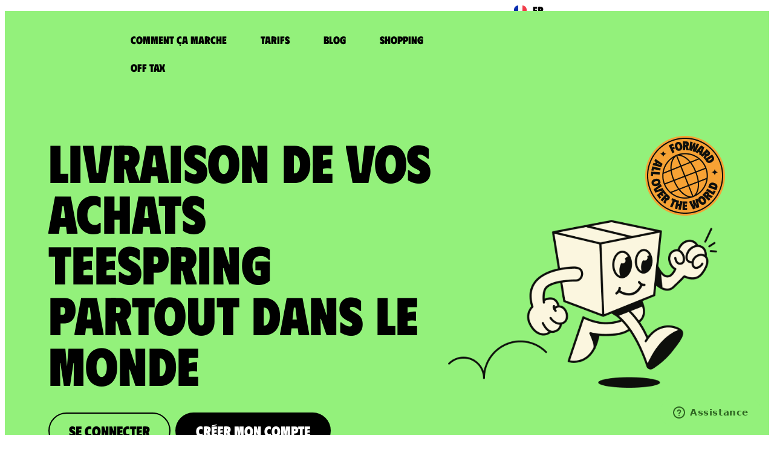

--- FILE ---
content_type: text/html; charset=UTF-8
request_url: https://www.colisexpat.com/fr/livraison-expedition/teespring-us/
body_size: 41792
content:
<!doctype html>
<html lang="fr-FR">
<head>
	<meta charset="UTF-8">
	<meta name="viewport" content="width=device-width, initial-scale=1">
	<link rel="profile" href="https://gmpg.org/xfn/11">
    <link rel="icon" href="/wp-content/uploads/2023/06/mascotte_colisexpat.svg" sizes="any" type="image/svg+xml">
            <script type="text/javascript">
            document.addEventListener("DOMContentLoaded", function() {
                const loginTriggers = document.querySelectorAll(".btn-login");
                loginTriggers.forEach(function (trigger) {
                    trigger.addEventListener("click", function(event) {
                        event.preventDefault();
                        const authURL = "/auth/L";
                        location.href = authURL;
                    });
                });

                const registerTriggers = document.querySelectorAll(".btn-register");
                registerTriggers.forEach(function (trigger) {
                    trigger.addEventListener("click", function(event) {
                        event.preventDefault();
                        const authURL = "/auth/R";
                        location.href = authURL;
                    });
                });
            });
    </script>
        <meta name='robots' content='index, follow, max-image-preview:large, max-snippet:-1, max-video-preview:-1' />
	<style>img:is([sizes="auto" i], [sizes^="auto," i]) { contain-intrinsic-size: 3000px 1500px }</style>
	
	<!-- This site is optimized with the Yoast SEO plugin v26.0 - https://yoast.com/wordpress/plugins/seo/ -->
	<title>Livraison Teespring dans le monde entier - envoi Teespring avec Colisexpat</title>
	<meta name="description" content="ColisExpat réceptionne vos achats Teespring et vous les envoie dans le monde entier. Créez votre compte pour obtenir des adresses de livraison dédiées en Europe et aux Etats-Unis." />
	<link rel="canonical" href="https://www.colisexpat.com/fr/livraison-expedition/teespring-us/" />
	<meta property="og:locale" content="fr_FR" />
	<meta property="og:locale:alternate" content="en_US" />
	<meta property="og:locale:alternate" content="es_ES" />
	<meta property="og:locale:alternate" content="de_DE" />
	<meta property="og:locale:alternate" content="it_IT" />
	<meta property="og:locale:alternate" content="ru_RU" />
	<meta property="og:type" content="article" />
	<meta property="og:title" content="Livraison Expédition - ColisExpat" />
	<meta property="og:description" content="Se connecter Créer mon compte Trustpilot Se connecter Créer mon compte Trustpilot comment ça marche ? Obtenez vos adresses aux Etats-Unis et en Europe Créez gratuitement votre Boîte postale Effectuez vos achats sur les sites de vos choix nous réceptionnons vos colis chez nous Réexpédiez vos colis aux quatre coins du monde créer ma boîte [&hellip;]" />
	<meta property="og:url" content="https://www.colisexpat.com/fr/livraison-expedition/" />
	<meta property="og:site_name" content="ColisExpat" />
	<meta property="article:publisher" content="https://www.facebook.com/ColisExpat/" />
	<meta property="article:modified_time" content="2025-10-08T12:06:17+00:00" />
	<meta property="og:image" content="https://www.colisexpat.com/wp-content/uploads/2023/07/Group-15488.png" />
	<meta property="og:image:width" content="579" />
	<meta property="og:image:height" content="355" />
	<meta property="og:image:type" content="image/png" />
	<meta name="twitter:card" content="summary_large_image" />
	<meta name="twitter:label1" content="Durée de lecture estimée" />
	<meta name="twitter:data1" content="9 minutes" />
	<script type="application/ld+json" class="yoast-schema-graph">{"@context":"https://schema.org","@graph":[{"@type":"WebPage","@id":"https://www.colisexpat.com/fr/livraison-expedition/","url":"https://www.colisexpat.com/fr/livraison-expedition/","name":"Livraison Expédition - ColisExpat","isPartOf":{"@id":"https://www.colisexpat.com/fr/#website"},"primaryImageOfPage":{"@id":"https://www.colisexpat.com/fr/livraison-expedition/#primaryimage"},"image":{"@id":"https://www.colisexpat.com/fr/livraison-expedition/#primaryimage"},"thumbnailUrl":"https://www.colisexpat.com/wp-content/uploads/2023/07/Group-15488.png","datePublished":"2023-07-20T13:20:02+00:00","dateModified":"2025-10-08T12:06:17+00:00","breadcrumb":{"@id":"https://www.colisexpat.com/fr/livraison-expedition/#breadcrumb"},"inLanguage":"fr-FR","potentialAction":[{"@type":"ReadAction","target":["https://www.colisexpat.com/fr/livraison-expedition/"]}]},{"@type":"ImageObject","inLanguage":"fr-FR","@id":"https://www.colisexpat.com/fr/livraison-expedition/#primaryimage","url":"https://www.colisexpat.com/wp-content/uploads/2023/07/Group-15488.png","contentUrl":"https://www.colisexpat.com/wp-content/uploads/2023/07/Group-15488.png"},{"@type":"BreadcrumbList","@id":"https://www.colisexpat.com/fr/livraison-expedition/#breadcrumb","itemListElement":[{"@type":"ListItem","position":1,"name":"Accueil","item":"https://www.colisexpat.com/fr/"},{"@type":"ListItem","position":2,"name":"Livraison Expédition"}]},{"@type":"WebSite","@id":"https://www.colisexpat.com/fr/#website","url":"https://www.colisexpat.com/fr/","name":"ColisExpat","description":"Livraison de vos achats partout dans le Monde","publisher":{"@id":"https://www.colisexpat.com/fr/#organization"},"potentialAction":[{"@type":"SearchAction","target":{"@type":"EntryPoint","urlTemplate":"https://www.colisexpat.com/fr/?s={search_term_string}"},"query-input":{"@type":"PropertyValueSpecification","valueRequired":true,"valueName":"search_term_string"}}],"inLanguage":"fr-FR"},{"@type":"Organization","@id":"https://www.colisexpat.com/fr/#organization","name":"ColisExpat","url":"https://www.colisexpat.com/fr/","logo":{"@type":"ImageObject","inLanguage":"fr-FR","@id":"https://www.colisexpat.com/fr/#/schema/logo/image/","url":"https://www.colisexpat.com/wp-content/uploads/2024/04/colisexpat_logo_yoast_seo.png","contentUrl":"https://www.colisexpat.com/wp-content/uploads/2024/04/colisexpat_logo_yoast_seo.png","width":697,"height":696,"caption":"ColisExpat"},"image":{"@id":"https://www.colisexpat.com/fr/#/schema/logo/image/"},"sameAs":["https://www.facebook.com/ColisExpat/","https://www.instagram.com/colisexpat/","https://www.youtube.com/@Colis_Expat/","https://www.tiktok.com/@colisexpat1"]}]}</script>
	<!-- / Yoast SEO plugin. -->


<link rel='dns-prefetch' href='//cdn.jsdelivr.net' />
<link rel='dns-prefetch' href='//www.colisexpat.com' />
<link href='https://fonts.gstatic.com' crossorigin rel='preconnect' />
<link rel="alternate" type="application/rss+xml" title="ColisExpat &raquo; Flux" href="https://www.colisexpat.com/fr/feed/" />
<link rel="alternate" type="application/rss+xml" title="ColisExpat &raquo; Flux des commentaires" href="https://www.colisexpat.com/fr/comments/feed/" />
<style id='wp-emoji-styles-inline-css'>

	img.wp-smiley, img.emoji {
		display: inline !important;
		border: none !important;
		box-shadow: none !important;
		height: 1em !important;
		width: 1em !important;
		margin: 0 0.07em !important;
		vertical-align: -0.1em !important;
		background: none !important;
		padding: 0 !important;
	}
</style>
<style id='global-styles-inline-css'>
:root{--wp--preset--aspect-ratio--square: 1;--wp--preset--aspect-ratio--4-3: 4/3;--wp--preset--aspect-ratio--3-4: 3/4;--wp--preset--aspect-ratio--3-2: 3/2;--wp--preset--aspect-ratio--2-3: 2/3;--wp--preset--aspect-ratio--16-9: 16/9;--wp--preset--aspect-ratio--9-16: 9/16;--wp--preset--color--black: #000000;--wp--preset--color--cyan-bluish-gray: #abb8c3;--wp--preset--color--white: #ffffff;--wp--preset--color--pale-pink: #f78da7;--wp--preset--color--vivid-red: #cf2e2e;--wp--preset--color--luminous-vivid-orange: #ff6900;--wp--preset--color--luminous-vivid-amber: #fcb900;--wp--preset--color--light-green-cyan: #7bdcb5;--wp--preset--color--vivid-green-cyan: #00d084;--wp--preset--color--pale-cyan-blue: #8ed1fc;--wp--preset--color--vivid-cyan-blue: #0693e3;--wp--preset--color--vivid-purple: #9b51e0;--wp--preset--gradient--vivid-cyan-blue-to-vivid-purple: linear-gradient(135deg,rgba(6,147,227,1) 0%,rgb(155,81,224) 100%);--wp--preset--gradient--light-green-cyan-to-vivid-green-cyan: linear-gradient(135deg,rgb(122,220,180) 0%,rgb(0,208,130) 100%);--wp--preset--gradient--luminous-vivid-amber-to-luminous-vivid-orange: linear-gradient(135deg,rgba(252,185,0,1) 0%,rgba(255,105,0,1) 100%);--wp--preset--gradient--luminous-vivid-orange-to-vivid-red: linear-gradient(135deg,rgba(255,105,0,1) 0%,rgb(207,46,46) 100%);--wp--preset--gradient--very-light-gray-to-cyan-bluish-gray: linear-gradient(135deg,rgb(238,238,238) 0%,rgb(169,184,195) 100%);--wp--preset--gradient--cool-to-warm-spectrum: linear-gradient(135deg,rgb(74,234,220) 0%,rgb(151,120,209) 20%,rgb(207,42,186) 40%,rgb(238,44,130) 60%,rgb(251,105,98) 80%,rgb(254,248,76) 100%);--wp--preset--gradient--blush-light-purple: linear-gradient(135deg,rgb(255,206,236) 0%,rgb(152,150,240) 100%);--wp--preset--gradient--blush-bordeaux: linear-gradient(135deg,rgb(254,205,165) 0%,rgb(254,45,45) 50%,rgb(107,0,62) 100%);--wp--preset--gradient--luminous-dusk: linear-gradient(135deg,rgb(255,203,112) 0%,rgb(199,81,192) 50%,rgb(65,88,208) 100%);--wp--preset--gradient--pale-ocean: linear-gradient(135deg,rgb(255,245,203) 0%,rgb(182,227,212) 50%,rgb(51,167,181) 100%);--wp--preset--gradient--electric-grass: linear-gradient(135deg,rgb(202,248,128) 0%,rgb(113,206,126) 100%);--wp--preset--gradient--midnight: linear-gradient(135deg,rgb(2,3,129) 0%,rgb(40,116,252) 100%);--wp--preset--font-size--small: 13px;--wp--preset--font-size--medium: 20px;--wp--preset--font-size--large: 36px;--wp--preset--font-size--x-large: 42px;--wp--preset--spacing--20: 0.44rem;--wp--preset--spacing--30: 0.67rem;--wp--preset--spacing--40: 1rem;--wp--preset--spacing--50: 1.5rem;--wp--preset--spacing--60: 2.25rem;--wp--preset--spacing--70: 3.38rem;--wp--preset--spacing--80: 5.06rem;--wp--preset--shadow--natural: 6px 6px 9px rgba(0, 0, 0, 0.2);--wp--preset--shadow--deep: 12px 12px 50px rgba(0, 0, 0, 0.4);--wp--preset--shadow--sharp: 6px 6px 0px rgba(0, 0, 0, 0.2);--wp--preset--shadow--outlined: 6px 6px 0px -3px rgba(255, 255, 255, 1), 6px 6px rgba(0, 0, 0, 1);--wp--preset--shadow--crisp: 6px 6px 0px rgba(0, 0, 0, 1);}:root { --wp--style--global--content-size: 800px;--wp--style--global--wide-size: 1200px; }:where(body) { margin: 0; }.wp-site-blocks > .alignleft { float: left; margin-right: 2em; }.wp-site-blocks > .alignright { float: right; margin-left: 2em; }.wp-site-blocks > .aligncenter { justify-content: center; margin-left: auto; margin-right: auto; }:where(.wp-site-blocks) > * { margin-block-start: 24px; margin-block-end: 0; }:where(.wp-site-blocks) > :first-child { margin-block-start: 0; }:where(.wp-site-blocks) > :last-child { margin-block-end: 0; }:root { --wp--style--block-gap: 24px; }:root :where(.is-layout-flow) > :first-child{margin-block-start: 0;}:root :where(.is-layout-flow) > :last-child{margin-block-end: 0;}:root :where(.is-layout-flow) > *{margin-block-start: 24px;margin-block-end: 0;}:root :where(.is-layout-constrained) > :first-child{margin-block-start: 0;}:root :where(.is-layout-constrained) > :last-child{margin-block-end: 0;}:root :where(.is-layout-constrained) > *{margin-block-start: 24px;margin-block-end: 0;}:root :where(.is-layout-flex){gap: 24px;}:root :where(.is-layout-grid){gap: 24px;}.is-layout-flow > .alignleft{float: left;margin-inline-start: 0;margin-inline-end: 2em;}.is-layout-flow > .alignright{float: right;margin-inline-start: 2em;margin-inline-end: 0;}.is-layout-flow > .aligncenter{margin-left: auto !important;margin-right: auto !important;}.is-layout-constrained > .alignleft{float: left;margin-inline-start: 0;margin-inline-end: 2em;}.is-layout-constrained > .alignright{float: right;margin-inline-start: 2em;margin-inline-end: 0;}.is-layout-constrained > .aligncenter{margin-left: auto !important;margin-right: auto !important;}.is-layout-constrained > :where(:not(.alignleft):not(.alignright):not(.alignfull)){max-width: var(--wp--style--global--content-size);margin-left: auto !important;margin-right: auto !important;}.is-layout-constrained > .alignwide{max-width: var(--wp--style--global--wide-size);}body .is-layout-flex{display: flex;}.is-layout-flex{flex-wrap: wrap;align-items: center;}.is-layout-flex > :is(*, div){margin: 0;}body .is-layout-grid{display: grid;}.is-layout-grid > :is(*, div){margin: 0;}body{padding-top: 0px;padding-right: 0px;padding-bottom: 0px;padding-left: 0px;}a:where(:not(.wp-element-button)){text-decoration: underline;}:root :where(.wp-element-button, .wp-block-button__link){background-color: #32373c;border-width: 0;color: #fff;font-family: inherit;font-size: inherit;line-height: inherit;padding: calc(0.667em + 2px) calc(1.333em + 2px);text-decoration: none;}.has-black-color{color: var(--wp--preset--color--black) !important;}.has-cyan-bluish-gray-color{color: var(--wp--preset--color--cyan-bluish-gray) !important;}.has-white-color{color: var(--wp--preset--color--white) !important;}.has-pale-pink-color{color: var(--wp--preset--color--pale-pink) !important;}.has-vivid-red-color{color: var(--wp--preset--color--vivid-red) !important;}.has-luminous-vivid-orange-color{color: var(--wp--preset--color--luminous-vivid-orange) !important;}.has-luminous-vivid-amber-color{color: var(--wp--preset--color--luminous-vivid-amber) !important;}.has-light-green-cyan-color{color: var(--wp--preset--color--light-green-cyan) !important;}.has-vivid-green-cyan-color{color: var(--wp--preset--color--vivid-green-cyan) !important;}.has-pale-cyan-blue-color{color: var(--wp--preset--color--pale-cyan-blue) !important;}.has-vivid-cyan-blue-color{color: var(--wp--preset--color--vivid-cyan-blue) !important;}.has-vivid-purple-color{color: var(--wp--preset--color--vivid-purple) !important;}.has-black-background-color{background-color: var(--wp--preset--color--black) !important;}.has-cyan-bluish-gray-background-color{background-color: var(--wp--preset--color--cyan-bluish-gray) !important;}.has-white-background-color{background-color: var(--wp--preset--color--white) !important;}.has-pale-pink-background-color{background-color: var(--wp--preset--color--pale-pink) !important;}.has-vivid-red-background-color{background-color: var(--wp--preset--color--vivid-red) !important;}.has-luminous-vivid-orange-background-color{background-color: var(--wp--preset--color--luminous-vivid-orange) !important;}.has-luminous-vivid-amber-background-color{background-color: var(--wp--preset--color--luminous-vivid-amber) !important;}.has-light-green-cyan-background-color{background-color: var(--wp--preset--color--light-green-cyan) !important;}.has-vivid-green-cyan-background-color{background-color: var(--wp--preset--color--vivid-green-cyan) !important;}.has-pale-cyan-blue-background-color{background-color: var(--wp--preset--color--pale-cyan-blue) !important;}.has-vivid-cyan-blue-background-color{background-color: var(--wp--preset--color--vivid-cyan-blue) !important;}.has-vivid-purple-background-color{background-color: var(--wp--preset--color--vivid-purple) !important;}.has-black-border-color{border-color: var(--wp--preset--color--black) !important;}.has-cyan-bluish-gray-border-color{border-color: var(--wp--preset--color--cyan-bluish-gray) !important;}.has-white-border-color{border-color: var(--wp--preset--color--white) !important;}.has-pale-pink-border-color{border-color: var(--wp--preset--color--pale-pink) !important;}.has-vivid-red-border-color{border-color: var(--wp--preset--color--vivid-red) !important;}.has-luminous-vivid-orange-border-color{border-color: var(--wp--preset--color--luminous-vivid-orange) !important;}.has-luminous-vivid-amber-border-color{border-color: var(--wp--preset--color--luminous-vivid-amber) !important;}.has-light-green-cyan-border-color{border-color: var(--wp--preset--color--light-green-cyan) !important;}.has-vivid-green-cyan-border-color{border-color: var(--wp--preset--color--vivid-green-cyan) !important;}.has-pale-cyan-blue-border-color{border-color: var(--wp--preset--color--pale-cyan-blue) !important;}.has-vivid-cyan-blue-border-color{border-color: var(--wp--preset--color--vivid-cyan-blue) !important;}.has-vivid-purple-border-color{border-color: var(--wp--preset--color--vivid-purple) !important;}.has-vivid-cyan-blue-to-vivid-purple-gradient-background{background: var(--wp--preset--gradient--vivid-cyan-blue-to-vivid-purple) !important;}.has-light-green-cyan-to-vivid-green-cyan-gradient-background{background: var(--wp--preset--gradient--light-green-cyan-to-vivid-green-cyan) !important;}.has-luminous-vivid-amber-to-luminous-vivid-orange-gradient-background{background: var(--wp--preset--gradient--luminous-vivid-amber-to-luminous-vivid-orange) !important;}.has-luminous-vivid-orange-to-vivid-red-gradient-background{background: var(--wp--preset--gradient--luminous-vivid-orange-to-vivid-red) !important;}.has-very-light-gray-to-cyan-bluish-gray-gradient-background{background: var(--wp--preset--gradient--very-light-gray-to-cyan-bluish-gray) !important;}.has-cool-to-warm-spectrum-gradient-background{background: var(--wp--preset--gradient--cool-to-warm-spectrum) !important;}.has-blush-light-purple-gradient-background{background: var(--wp--preset--gradient--blush-light-purple) !important;}.has-blush-bordeaux-gradient-background{background: var(--wp--preset--gradient--blush-bordeaux) !important;}.has-luminous-dusk-gradient-background{background: var(--wp--preset--gradient--luminous-dusk) !important;}.has-pale-ocean-gradient-background{background: var(--wp--preset--gradient--pale-ocean) !important;}.has-electric-grass-gradient-background{background: var(--wp--preset--gradient--electric-grass) !important;}.has-midnight-gradient-background{background: var(--wp--preset--gradient--midnight) !important;}.has-small-font-size{font-size: var(--wp--preset--font-size--small) !important;}.has-medium-font-size{font-size: var(--wp--preset--font-size--medium) !important;}.has-large-font-size{font-size: var(--wp--preset--font-size--large) !important;}.has-x-large-font-size{font-size: var(--wp--preset--font-size--x-large) !important;}
:root :where(.wp-block-pullquote){font-size: 1.5em;line-height: 1.6;}
</style>
<link rel='stylesheet' id='flickity-css-css' href='https://cdn.jsdelivr.net/npm/flickity@2.2.2/dist/flickity.min.css?ver=2.2.2' media='screen' />
<link rel='stylesheet' id='hello-elementor-css' href='https://www.colisexpat.com/wp-content/themes/hello-elementor/assets/css/reset.css?ver=3.4.4' media='all' />
<link rel='stylesheet' id='hello-elementor-theme-style-css' href='https://www.colisexpat.com/wp-content/themes/hello-elementor/assets/css/theme.css?ver=3.4.4' media='all' />
<link rel='stylesheet' id='hello-elementor-header-footer-css' href='https://www.colisexpat.com/wp-content/themes/hello-elementor/assets/css/header-footer.css?ver=3.4.4' media='all' />
<link rel='stylesheet' id='elementor-frontend-css' href='https://www.colisexpat.com/wp-content/uploads/elementor/css/custom-frontend.min.css?ver=1768305522' media='all' />
<link rel='stylesheet' id='elementor-post-5-css' href='https://www.colisexpat.com/wp-content/uploads/elementor/css/post-5.css?ver=1768305522' media='all' />
<link rel='stylesheet' id='widget-image-css' href='https://www.colisexpat.com/wp-content/plugins/elementor/assets/css/widget-image.min.css?ver=3.32.4' media='all' />
<link rel='stylesheet' id='widget-nav-menu-css' href='https://www.colisexpat.com/wp-content/uploads/elementor/css/custom-pro-widget-nav-menu.min.css?ver=1768305522' media='all' />
<link rel='stylesheet' id='e-sticky-css' href='https://www.colisexpat.com/wp-content/plugins/elementor-pro/assets/css/modules/sticky.min.css?ver=3.32.2' media='all' />
<link rel='stylesheet' id='widget-heading-css' href='https://www.colisexpat.com/wp-content/plugins/elementor/assets/css/widget-heading.min.css?ver=3.32.4' media='all' />
<link rel='stylesheet' id='widget-divider-css' href='https://www.colisexpat.com/wp-content/plugins/elementor/assets/css/widget-divider.min.css?ver=3.32.4' media='all' />
<link rel='stylesheet' id='widget-social-icons-css' href='https://www.colisexpat.com/wp-content/plugins/elementor/assets/css/widget-social-icons.min.css?ver=3.32.4' media='all' />
<link rel='stylesheet' id='e-apple-webkit-css' href='https://www.colisexpat.com/wp-content/uploads/elementor/css/custom-apple-webkit.min.css?ver=1768305522' media='all' />
<link rel='stylesheet' id='widget-icon-box-css' href='https://www.colisexpat.com/wp-content/uploads/elementor/css/custom-widget-icon-box.min.css?ver=1768305522' media='all' />
<link rel='stylesheet' id='widget-counter-css' href='https://www.colisexpat.com/wp-content/plugins/elementor/assets/css/widget-counter.min.css?ver=3.32.4' media='all' />
<link rel='stylesheet' id='elementor-post-3942-css' href='https://www.colisexpat.com/wp-content/uploads/elementor/css/post-3942.css?ver=1768305531' media='all' />
<link rel='stylesheet' id='elementor-post-1135-css' href='https://www.colisexpat.com/wp-content/uploads/elementor/css/post-1135.css?ver=1768305522' media='all' />
<link rel='stylesheet' id='elementor-post-1220-css' href='https://www.colisexpat.com/wp-content/uploads/elementor/css/post-1220.css?ver=1768393891' media='all' />
<link rel='stylesheet' id='axeptio/main-css' href='https://www.colisexpat.com/wp-content/plugins/axeptio-sdk-integration/dist/css/frontend/main.css' media='all' />
<link rel='stylesheet' id='ecs-styles-css' href='https://www.colisexpat.com/wp-content/plugins/ele-custom-skin/assets/css/ecs-style.css?ver=3.1.9' media='all' />
<script src="https://www.colisexpat.com/wp-content/themes/hello-theme-child-master/jquery-1.11.1.min.js?ver=6.8.3" id="jquery-js"></script>
<link rel="https://api.w.org/" href="https://www.colisexpat.com/wp-json/" /><link rel="alternate" title="JSON" type="application/json" href="https://www.colisexpat.com/wp-json/wp/v2/pages/3942" /><link rel="EditURI" type="application/rsd+xml" title="RSD" href="https://www.colisexpat.com/xmlrpc.php?rsd" />
<link rel='shortlink' href='https://www.colisexpat.com/?p=3942' />
<link rel="alternate" title="oEmbed (JSON)" type="application/json+oembed" href="https://www.colisexpat.com/wp-json/oembed/1.0/embed?url=https%3A%2F%2Fwww.colisexpat.com%2Ffr%2Flivraison-expedition%2F" />
<link rel="alternate" title="oEmbed (XML)" type="text/xml+oembed" href="https://www.colisexpat.com/wp-json/oembed/1.0/embed?url=https%3A%2F%2Fwww.colisexpat.com%2Ffr%2Flivraison-expedition%2F&#038;format=xml" />
<meta name="country" content="p" />
<meta name="brand" content="Teespring" />
<link rel="alternate" hreflang="fr" href="https://www.colisexpat.com/fr/livraison-expedition/teespring-us/" />
<link rel="alternate" hreflang="x-default" href="https://www.colisexpat.com/fr/livraison-expedition/teespring-us/" />
<link rel="alternate" hreflang="en" href="https://www.colisexpat.com/en/delivery-shipping/teespring-us/" />
<link rel="alternate" hreflang="es" href="https://www.colisexpat.com/es/entrega-envio/teespring-us/" />
<link rel="alternate" hreflang="de" href="https://www.colisexpat.com/de/lieferung-versand/teespring-us/" />
<link rel="alternate" hreflang="it" href="https://www.colisexpat.com/it/consegna-spedizione/teespring-us/" />
<link rel="alternate" hreflang="ru" href="https://www.colisexpat.com/ru/dostavka-otpravlenie/teespring-us/" />

  <!-- TrustBox script -->
<script type="text/javascript" src="//widget.trustpilot.com/bootstrap/v5/tp.widget.bootstrap.min.js" async></script>
<!-- End TrustBox script -->
<script>
window.dataLayer = window.dataLayer || [];
</script>
<!-- Google Tag Manager -->
<script>(function(w,d,s,l,i){w[l]=w[l]||[];w[l].push({'gtm.start':
new Date().getTime(),event:'gtm.js'});var f=d.getElementsByTagName(s)[0],
j=d.createElement(s),dl=l!='dataLayer'?'&l='+l:'';j.async=true;j.src=
'https://www.googletagmanager.com/gtm.js?id='+i+dl;f.parentNode.insertBefore(j,f);
})(window,document,'script','dataLayer','GTM-WM2ZV7');</script>
<!-- End Google Tag Manager -->
	<!-- Start of colisexpat Zendesk Widget script -->
	<script>/*<![CDATA[*/window.zE||(function(e,t,s){var n=window.zE=window.zEmbed=function(){n._.push(arguments)}, a=n.s=e.createElement(t),r=e.getElementsByTagName(t)[0];n.set=function(e){ n.set._.push(e)},n._=[],n.set._=[],a.async=true,a.setAttribute("charset","utf-8"), a.src="https://static.zdassets.com/ekr/asset_composer.js?key="+s, n.t=+new Date,a.type="text/javascript",r.parentNode.insertBefore(a,r)})(document,"script","e8169e1e-c5e9-43dc-8826-01f33bbddfed");/*]]>*/</script>
	<!-- End of colisexpat Zendesk Widget script -->
	<script>
		langue =  "fr-FR";

	switch(langue) {
	    case "fr-FR":
	        var locale_lang = "fr";
	        var tags = "web_fr";
	        break;
	    case "en-US":
	        locale_lang = "en-us";
	        var tags = "web_en";
	        break;
		case "de":
	    case "de-DE":
	        locale_lang = "de";
	        var tags = "web_de";
	        break;
		case "es":
	    case "es-ES":
	        locale_lang = "es";
	        var tags = "web_esp";
	        break;
		case "it":
	    case "it-IT":
	        locale_lang = "it";
	        var tags = "web_it";
	        break;
	    case "ru-RU":
	        locale_lang = "ru";
	        var tags = "web_russe";
	        break;
	    default:
	        locale_lang = "en-us";
	        var tags = "web_en";
	}

	zE(function() {
        zE.setLocale(locale_lang);
    });
	window.zESettings = {
	webWidget: {
	contactForm: {
	      tags: [tags],
	      attachments: false
	    }
	  }
	};
	</script>
<input type="hidden" id="config_ce_url" value="https://www.colisexpat.com/"><input type="hidden" id="config_api_wp_url" value="https://api-wp.colisexpat.com//"><input type="hidden" id="config_sf_url" value="https://client.colisexpat.com/">			<style>
				.e-con.e-parent:nth-of-type(n+4):not(.e-lazyloaded):not(.e-no-lazyload),
				.e-con.e-parent:nth-of-type(n+4):not(.e-lazyloaded):not(.e-no-lazyload) * {
					background-image: none !important;
				}
				@media screen and (max-height: 1024px) {
					.e-con.e-parent:nth-of-type(n+3):not(.e-lazyloaded):not(.e-no-lazyload),
					.e-con.e-parent:nth-of-type(n+3):not(.e-lazyloaded):not(.e-no-lazyload) * {
						background-image: none !important;
					}
				}
				@media screen and (max-height: 640px) {
					.e-con.e-parent:nth-of-type(n+2):not(.e-lazyloaded):not(.e-no-lazyload),
					.e-con.e-parent:nth-of-type(n+2):not(.e-lazyloaded):not(.e-no-lazyload) * {
						background-image: none !important;
					}
				}
			</style>
			<link rel="icon" href="https://www.colisexpat.com/wp-content/uploads/2023/06/mascotte_colisexpat.svg" sizes="32x32" />
<link rel="icon" href="https://www.colisexpat.com/wp-content/uploads/2023/06/mascotte_colisexpat.svg" sizes="192x192" />
<link rel="apple-touch-icon" href="https://www.colisexpat.com/wp-content/uploads/2023/06/mascotte_colisexpat.svg" />
<meta name="msapplication-TileImage" content="https://www.colisexpat.com/wp-content/uploads/2023/06/mascotte_colisexpat.svg" />
<noscript><style id="rocket-lazyload-nojs-css">.rll-youtube-player, [data-lazy-src]{display:none !important;}</style></noscript></head>
<body class="wp-singular page-template-default page page-id-3942 wp-embed-responsive wp-theme-hello-elementor wp-child-theme-hello-theme-child-master hello-elementor-default elementor-default elementor-kit-5 elementor-page elementor-page-3942">

<!-- Google Tag Manager (noscript) -->
<noscript><iframe src="https://www.googletagmanager.com/ns.html?id=GTM-WM2ZV7" height="0" width="0" style="display:none;visibility:hidden"></iframe></noscript>
<!-- End Google Tag Manager (noscript) -->

<a class="skip-link screen-reader-text" href="#content">Aller au contenu</a>

		<header data-elementor-type="header" data-elementor-id="1135" class="elementor elementor-1135 elementor-location-header" data-elementor-post-type="elementor_library">
					<section class="elementor-section elementor-top-section elementor-element elementor-element-2469b48 elementor-section-height-min-height elementor-hidden-mobile elementor-hidden-tablet elementor-section-boxed elementor-section-height-default elementor-section-items-middle" data-id="2469b48" data-element_type="section" id="headerr" data-settings="{&quot;background_background&quot;:&quot;classic&quot;,&quot;sticky&quot;:&quot;top&quot;,&quot;sticky_effects_offset&quot;:100,&quot;sticky_on&quot;:[&quot;desktop&quot;,&quot;tablet&quot;,&quot;mobile&quot;],&quot;sticky_offset&quot;:0,&quot;sticky_anchor_link_offset&quot;:0}">
						<div class="elementor-container elementor-column-gap-default">
					<div class="elementor-column elementor-col-25 elementor-top-column elementor-element elementor-element-229f186" data-id="229f186" data-element_type="column">
			<div class="elementor-widget-wrap elementor-element-populated">
						<div class="elementor-element elementor-element-5cb4895 elementor-widget__width-initial elementor-widget elementor-widget-image" data-id="5cb4895" data-element_type="widget" data-widget_type="image.default">
				<div class="elementor-widget-container">
												<figure class="wp-caption">
											<a href="https://www.colisexpat.com/fr/">
							<img width="198" height="88" src="https://www.colisexpat.com/wp-content/uploads/2023/06/logo-colisexpat.png" class="attachment-large size-large wp-image-10571" alt="" />								</a>
											<figcaption class="widget-image-caption wp-caption-text"></figcaption>
										</figure>
									</div>
				</div>
					</div>
		</div>
				<div class="elementor-column elementor-col-25 elementor-top-column elementor-element elementor-element-55c3006" data-id="55c3006" data-element_type="column">
			<div class="elementor-widget-wrap elementor-element-populated">
						<div class="elementor-element elementor-element-c4d4602 elementor-nav-menu__align-start elementor-widget__width-auto elementor-nav-menu--dropdown-tablet elementor-nav-menu__text-align-aside elementor-nav-menu--toggle elementor-nav-menu--burger elementor-widget elementor-widget-nav-menu" data-id="c4d4602" data-element_type="widget" data-settings="{&quot;layout&quot;:&quot;horizontal&quot;,&quot;submenu_icon&quot;:{&quot;value&quot;:&quot;&lt;svg aria-hidden=\&quot;true\&quot; class=\&quot;e-font-icon-svg e-fas-caret-down\&quot; viewBox=\&quot;0 0 320 512\&quot; xmlns=\&quot;http:\/\/www.w3.org\/2000\/svg\&quot;&gt;&lt;path d=\&quot;M31.3 192h257.3c17.8 0 26.7 21.5 14.1 34.1L174.1 354.8c-7.8 7.8-20.5 7.8-28.3 0L17.2 226.1C4.6 213.5 13.5 192 31.3 192z\&quot;&gt;&lt;\/path&gt;&lt;\/svg&gt;&quot;,&quot;library&quot;:&quot;fa-solid&quot;},&quot;toggle&quot;:&quot;burger&quot;}" data-widget_type="nav-menu.default">
				<div class="elementor-widget-container">
								<nav aria-label="Menu" class="elementor-nav-menu--main elementor-nav-menu__container elementor-nav-menu--layout-horizontal e--pointer-none">
				<ul id="menu-1-c4d4602" class="elementor-nav-menu"><li class="menu-item menu-item-type-post_type menu-item-object-page menu-item-3213"><a href="https://www.colisexpat.com/fr/comment-ca-marche/" class="elementor-item">Comment ça marche</a></li>
<li class="menu-item menu-item-type-post_type menu-item-object-page menu-item-1138"><a href="https://www.colisexpat.com/fr/tarifs/" class="elementor-item">Tarifs</a></li>
<li class="menu-item menu-item-type-post_type menu-item-object-page menu-item-8693"><a href="https://www.colisexpat.com/fr/blog-fr/" class="elementor-item">Blog</a></li>
<li class="menu-item menu-item-type-post_type menu-item-object-page menu-item-7279"><a href="https://www.colisexpat.com/fr/shopping/" class="elementor-item">Shopping</a></li>
<li class="menu-item menu-item-type-post_type menu-item-object-page menu-item-5377"><a href="https://www.colisexpat.com/fr/offtax/" class="elementor-item">Off Tax</a></li>
</ul>			</nav>
					<div class="elementor-menu-toggle" role="button" tabindex="0" aria-label="Permuter le menu" aria-expanded="false">
			<svg aria-hidden="true" role="presentation" class="elementor-menu-toggle__icon--open e-font-icon-svg e-eicon-menu-bar" viewBox="0 0 1000 1000" xmlns="http://www.w3.org/2000/svg"><path d="M104 333H896C929 333 958 304 958 271S929 208 896 208H104C71 208 42 237 42 271S71 333 104 333ZM104 583H896C929 583 958 554 958 521S929 458 896 458H104C71 458 42 487 42 521S71 583 104 583ZM104 833H896C929 833 958 804 958 771S929 708 896 708H104C71 708 42 737 42 771S71 833 104 833Z"></path></svg><svg aria-hidden="true" role="presentation" class="elementor-menu-toggle__icon--close e-font-icon-svg e-eicon-close" viewBox="0 0 1000 1000" xmlns="http://www.w3.org/2000/svg"><path d="M742 167L500 408 258 167C246 154 233 150 217 150 196 150 179 158 167 167 154 179 150 196 150 212 150 229 154 242 171 254L408 500 167 742C138 771 138 800 167 829 196 858 225 858 254 829L496 587 738 829C750 842 767 846 783 846 800 846 817 842 829 829 842 817 846 804 846 783 846 767 842 750 829 737L588 500 833 258C863 229 863 200 833 171 804 137 775 137 742 167Z"></path></svg>		</div>
					<nav class="elementor-nav-menu--dropdown elementor-nav-menu__container" aria-hidden="true">
				<ul id="menu-2-c4d4602" class="elementor-nav-menu"><li class="menu-item menu-item-type-post_type menu-item-object-page menu-item-3213"><a href="https://www.colisexpat.com/fr/comment-ca-marche/" class="elementor-item" tabindex="-1">Comment ça marche</a></li>
<li class="menu-item menu-item-type-post_type menu-item-object-page menu-item-1138"><a href="https://www.colisexpat.com/fr/tarifs/" class="elementor-item" tabindex="-1">Tarifs</a></li>
<li class="menu-item menu-item-type-post_type menu-item-object-page menu-item-8693"><a href="https://www.colisexpat.com/fr/blog-fr/" class="elementor-item" tabindex="-1">Blog</a></li>
<li class="menu-item menu-item-type-post_type menu-item-object-page menu-item-7279"><a href="https://www.colisexpat.com/fr/shopping/" class="elementor-item" tabindex="-1">Shopping</a></li>
<li class="menu-item menu-item-type-post_type menu-item-object-page menu-item-5377"><a href="https://www.colisexpat.com/fr/offtax/" class="elementor-item" tabindex="-1">Off Tax</a></li>
</ul>			</nav>
						</div>
				</div>
					</div>
		</div>
				<div class="elementor-column elementor-col-25 elementor-top-column elementor-element elementor-element-0a4a2a7" data-id="0a4a2a7" data-element_type="column">
			<div class="elementor-widget-wrap elementor-element-populated">
						<div style="--langs:5" class="elementor-element elementor-element-580500d cpel-switcher--layout-dropdown cpel-switcher--aspect-ratio-11 elementor-widget__width-auto cpel-switcher--drop-on-click cpel-switcher--drop-to-down elementor-widget elementor-widget-polylang-language-switcher" data-id="580500d" data-element_type="widget" data-widget_type="polylang-language-switcher.default">
				<div class="elementor-widget-container">
					<nav class="cpel-switcher__nav"><div class="cpel-switcher__toggle cpel-switcher__lang" onclick="this.classList.toggle('cpel-switcher__toggle--on')"><a lang="fr-FR" hreflang="fr-FR" href="https://www.colisexpat.com/fr/livraison-expedition/teespring-us/"><span class="cpel-switcher__flag cpel-switcher__flag--fr"><img src="[data-uri]" alt="Français" /></span><span class="cpel-switcher__code">FR</span><i class="cpel-switcher__icon fas fa-caret-down" aria-hidden="true"></i></a></div><ul class="cpel-switcher__list"><li class="cpel-switcher__lang"><a lang="en-US" hreflang="en-US" href="https://www.colisexpat.com/en/delivery-shipping/teespring-us/"><span class="cpel-switcher__flag cpel-switcher__flag--us"><img src="[data-uri]" alt="English" /></span><span class="cpel-switcher__code">EN</span></a></li><li class="cpel-switcher__lang"><a lang="es-ES" hreflang="es-ES" href="https://www.colisexpat.com/es/entrega-envio/teespring-us/"><span class="cpel-switcher__flag cpel-switcher__flag--es"><img src="[data-uri]" alt="Español" /></span><span class="cpel-switcher__code">ES</span></a></li><li class="cpel-switcher__lang"><a lang="de-DE" hreflang="de-DE" href="https://www.colisexpat.com/de/lieferung-versand/teespring-us/"><span class="cpel-switcher__flag cpel-switcher__flag--de"><img src="[data-uri]" alt="Deutsch" /></span><span class="cpel-switcher__code">DE</span></a></li><li class="cpel-switcher__lang"><a lang="it-IT" hreflang="it-IT" href="https://www.colisexpat.com/it/consegna-spedizione/teespring-us/"><span class="cpel-switcher__flag cpel-switcher__flag--it"><img src="[data-uri]" alt="Italiano" /></span><span class="cpel-switcher__code">IT</span></a></li><li class="cpel-switcher__lang"><a lang="ru-RU" hreflang="ru-RU" href="https://www.colisexpat.com/ru/dostavka-otpravlenie/teespring-us/"><span class="cpel-switcher__flag cpel-switcher__flag--ru"><img src="[data-uri]" alt="Русский" /></span><span class="cpel-switcher__code">RU</span></a></li></ul></nav>				</div>
				</div>
					</div>
		</div>
				<div class="elementor-column elementor-col-25 elementor-top-column elementor-element elementor-element-48c485e" data-id="48c485e" data-element_type="column">
			<div class="elementor-widget-wrap elementor-element-populated">
						<div class="elementor-element elementor-element-6041962 elementor-widget elementor-widget-shortcode" data-id="6041962" data-element_type="widget" data-widget_type="shortcode.default">
				<div class="elementor-widget-container">
							<div class="elementor-shortcode">    <!-- HTML des boutons -->
    <style>
        .button_login {
            padding:16px 24px;
            border:1px solid black;
            border-radius: 38px;
            font-family: "Phudu font 900", Sans-serif;
            font-size:18px;
            font-weight:900;
            background-color:#93f17b;
            margin-right:8px;
            text-decoration: none;
        }
        .button_login:hover {
            color:black!important;
        }
        .button_register {
            padding:16px 24px;
            border:1px solid black;
            border-radius: 38px;
            font-family: "Phudu font 900", Sans-serif;
            font-size:18px;
            font-weight:900;
            background-color:black;
            color:white;
        }
        .button_register:hover {
            color:white!important;
        }
        .button-compte {
           /* display:none;*/
            padding:16px 24px;
            font-family: "Phudu font 900", Sans-serif;
            font-size:18px;
            font-weight:900;
            color:black;
        }
        .button-compte:hover {
            color:black!important;
        }
        .img-profil {
            margin-top:-5px;
            margin-right:5px;
        }
        .icon-roll {
            margin-left:2px;
        }

        
 @media (max-width: 1024px) {   
    #connexion, #inscription {
        text-align:center;
        display:block ;
        width:100% ;
    }
     #inscription  {
         margin-top:20px;
     }
     .button-compte {
         text-align:center;
         display:block;
         width:100% ;
         font-size:24px;
         padding:16px 24px;
         border:1px solid black;
         border-radius:40px;
     }
     div#move-bot {
         display:none;
     }
 }

    </style>
  
             <a href="https://client.colisexpat.com/fr/clients/index/" rel="nofollow" id="button-compte" class="button-compte btton-cpt"  style="display:none;">
            <img class="img-profil" src="https://www.colisexpat.com/wp-content/uploads/2023/10/Icons-2.svg"> Mon compte        </a>

        <a href="#" id="connexion" rel="nofollow" class="button_login btn-login btton-login" style="display:none;">Connexion</a>
        <a href="#" id="inscription" rel="nofollow" class="button_register btn-register btton-register" style="display:none;">S'inscrire</a>

    </div>
						</div>
				</div>
					</div>
		</div>
					</div>
		</section>
				<section class="elementor-section elementor-top-section elementor-element elementor-element-8a2a3d6 elementor-hidden-desktop elementor-section-boxed elementor-section-height-default elementor-section-height-default" data-id="8a2a3d6" data-element_type="section" id="back" data-settings="{&quot;background_background&quot;:&quot;classic&quot;,&quot;sticky&quot;:&quot;top&quot;,&quot;sticky_on&quot;:[&quot;tablet&quot;,&quot;mobile&quot;],&quot;sticky_offset_mobile&quot;:0,&quot;sticky_offset&quot;:0,&quot;sticky_effects_offset&quot;:0,&quot;sticky_anchor_link_offset&quot;:0}">
						<div class="elementor-container elementor-column-gap-default">
					<div class="elementor-column elementor-col-100 elementor-top-column elementor-element elementor-element-e84ab01" data-id="e84ab01" data-element_type="column" data-settings="{&quot;background_background&quot;:&quot;classic&quot;}">
			<div class="elementor-widget-wrap elementor-element-populated">
						<div class="elementor-element elementor-element-6d796dc elementor-nav-menu--stretch elementor-widget-mobile__width-auto elementor-widget-tablet__width-auto elementor-nav-menu--dropdown-tablet elementor-nav-menu__text-align-aside elementor-nav-menu--toggle elementor-nav-menu--burger elementor-widget elementor-widget-nav-menu" data-id="6d796dc" data-element_type="widget" id="but-menu" data-settings="{&quot;full_width&quot;:&quot;stretch&quot;,&quot;layout&quot;:&quot;horizontal&quot;,&quot;submenu_icon&quot;:{&quot;value&quot;:&quot;&lt;svg aria-hidden=\&quot;true\&quot; class=\&quot;e-font-icon-svg e-fas-caret-down\&quot; viewBox=\&quot;0 0 320 512\&quot; xmlns=\&quot;http:\/\/www.w3.org\/2000\/svg\&quot;&gt;&lt;path d=\&quot;M31.3 192h257.3c17.8 0 26.7 21.5 14.1 34.1L174.1 354.8c-7.8 7.8-20.5 7.8-28.3 0L17.2 226.1C4.6 213.5 13.5 192 31.3 192z\&quot;&gt;&lt;\/path&gt;&lt;\/svg&gt;&quot;,&quot;library&quot;:&quot;fa-solid&quot;},&quot;toggle&quot;:&quot;burger&quot;}" data-widget_type="nav-menu.default">
				<div class="elementor-widget-container">
								<nav aria-label="Menu" class="elementor-nav-menu--main elementor-nav-menu__container elementor-nav-menu--layout-horizontal e--pointer-underline e--animation-fade">
				<ul id="menu-1-6d796dc" class="elementor-nav-menu"><li class="menu-item menu-item-type-post_type menu-item-object-page menu-item-3213"><a href="https://www.colisexpat.com/fr/comment-ca-marche/" class="elementor-item">Comment ça marche</a></li>
<li class="menu-item menu-item-type-post_type menu-item-object-page menu-item-1138"><a href="https://www.colisexpat.com/fr/tarifs/" class="elementor-item">Tarifs</a></li>
<li class="menu-item menu-item-type-post_type menu-item-object-page menu-item-8693"><a href="https://www.colisexpat.com/fr/blog-fr/" class="elementor-item">Blog</a></li>
<li class="menu-item menu-item-type-post_type menu-item-object-page menu-item-7279"><a href="https://www.colisexpat.com/fr/shopping/" class="elementor-item">Shopping</a></li>
<li class="menu-item menu-item-type-post_type menu-item-object-page menu-item-5377"><a href="https://www.colisexpat.com/fr/offtax/" class="elementor-item">Off Tax</a></li>
</ul>			</nav>
					<div class="elementor-menu-toggle" role="button" tabindex="0" aria-label="Permuter le menu" aria-expanded="false">
			<span class="elementor-menu-toggle__icon--open"><svg xmlns="http://www.w3.org/2000/svg" width="17" height="12" viewBox="0 0 17 12" fill="none"><path d="M15.865 11.3738H1.13487C0.711362 11.3738 0.364233 11.0267 0.364233 10.6032C0.364233 10.1797 0.711362 9.83255 1.13487 9.83255H15.865C16.2885 9.83255 16.6357 10.1797 16.6357 10.6032C16.6357 11.0267 16.2885 11.3738 15.865 11.3738ZM15.865 6.77064H1.13487C0.711362 6.77064 0.364233 6.42351 0.364233 6.00001C0.364233 5.5765 0.711362 5.22937 1.13487 5.22937H15.865C16.2885 5.22937 16.6357 5.5765 16.6357 6.00001C16.6357 6.42351 16.2885 6.77064 15.865 6.77064ZM1.13487 2.16747C0.711362 2.16747 0.364233 1.82034 0.364233 1.39683C0.364233 0.973325 0.711362 0.626196 1.13487 0.626196H15.865C16.2885 0.626196 16.6357 0.973325 16.6357 1.39683C16.6357 1.82034 16.2885 2.16747 15.865 2.16747H1.13487Z" fill="white" stroke="#0E0F0C" stroke-width="0.3"></path></svg></span><svg aria-hidden="true" role="presentation" class="elementor-menu-toggle__icon--close e-font-icon-svg e-eicon-close" viewBox="0 0 1000 1000" xmlns="http://www.w3.org/2000/svg"><path d="M742 167L500 408 258 167C246 154 233 150 217 150 196 150 179 158 167 167 154 179 150 196 150 212 150 229 154 242 171 254L408 500 167 742C138 771 138 800 167 829 196 858 225 858 254 829L496 587 738 829C750 842 767 846 783 846 800 846 817 842 829 829 842 817 846 804 846 783 846 767 842 750 829 737L588 500 833 258C863 229 863 200 833 171 804 137 775 137 742 167Z"></path></svg>		</div>
					<nav class="elementor-nav-menu--dropdown elementor-nav-menu__container" aria-hidden="true">
				<ul id="menu-2-6d796dc" class="elementor-nav-menu"><li class="menu-item menu-item-type-post_type menu-item-object-page menu-item-3213"><a href="https://www.colisexpat.com/fr/comment-ca-marche/" class="elementor-item" tabindex="-1">Comment ça marche</a></li>
<li class="menu-item menu-item-type-post_type menu-item-object-page menu-item-1138"><a href="https://www.colisexpat.com/fr/tarifs/" class="elementor-item" tabindex="-1">Tarifs</a></li>
<li class="menu-item menu-item-type-post_type menu-item-object-page menu-item-8693"><a href="https://www.colisexpat.com/fr/blog-fr/" class="elementor-item" tabindex="-1">Blog</a></li>
<li class="menu-item menu-item-type-post_type menu-item-object-page menu-item-7279"><a href="https://www.colisexpat.com/fr/shopping/" class="elementor-item" tabindex="-1">Shopping</a></li>
<li class="menu-item menu-item-type-post_type menu-item-object-page menu-item-5377"><a href="https://www.colisexpat.com/fr/offtax/" class="elementor-item" tabindex="-1">Off Tax</a></li>
</ul>			</nav>
						</div>
				</div>
				<div class="elementor-element elementor-element-9b78768 elementor-widget-mobile__width-auto elementor-widget-tablet__width-auto elementor-widget elementor-widget-image" data-id="9b78768" data-element_type="widget" data-widget_type="image.default">
				<div class="elementor-widget-container">
												<figure class="wp-caption">
											<a href="https://www.colisexpat.com/fr/">
							<img width="113" height="50" src="https://www.colisexpat.com/wp-content/uploads/2023/06/logo-colisexpat-mobile.png" class="attachment-full size-full wp-image-10895" alt="" />								</a>
											<figcaption class="widget-image-caption wp-caption-text"></figcaption>
										</figure>
									</div>
				</div>
				<div style="--langs:5" class="elementor-element elementor-element-0080820 cpel-switcher--layout-dropdown cpel-switcher--aspect-ratio-11 elementor-widget__width-auto elementor-absolute cpel-switcher--drop-on-click cpel-switcher--drop-to-down elementor-widget elementor-widget-polylang-language-switcher" data-id="0080820" data-element_type="widget" data-settings="{&quot;_position&quot;:&quot;absolute&quot;}" data-widget_type="polylang-language-switcher.default">
				<div class="elementor-widget-container">
					<nav class="cpel-switcher__nav"><div class="cpel-switcher__toggle cpel-switcher__lang" onclick="this.classList.toggle('cpel-switcher__toggle--on')"><a lang="fr-FR" hreflang="fr-FR" href="https://www.colisexpat.com/fr/livraison-expedition/teespring-us/"><span class="cpel-switcher__flag cpel-switcher__flag--fr"><img src="[data-uri]" alt="Français" /></span><span class="cpel-switcher__code">FR</span><i class="cpel-switcher__icon fas fa-caret-down" aria-hidden="true"></i></a></div><ul class="cpel-switcher__list"><li class="cpel-switcher__lang"><a lang="en-US" hreflang="en-US" href="https://www.colisexpat.com/en/delivery-shipping/teespring-us/"><span class="cpel-switcher__flag cpel-switcher__flag--us"><img src="[data-uri]" alt="English" /></span><span class="cpel-switcher__code">EN</span></a></li><li class="cpel-switcher__lang"><a lang="es-ES" hreflang="es-ES" href="https://www.colisexpat.com/es/entrega-envio/teespring-us/"><span class="cpel-switcher__flag cpel-switcher__flag--es"><img src="[data-uri]" alt="Español" /></span><span class="cpel-switcher__code">ES</span></a></li><li class="cpel-switcher__lang"><a lang="de-DE" hreflang="de-DE" href="https://www.colisexpat.com/de/lieferung-versand/teespring-us/"><span class="cpel-switcher__flag cpel-switcher__flag--de"><img src="[data-uri]" alt="Deutsch" /></span><span class="cpel-switcher__code">DE</span></a></li><li class="cpel-switcher__lang"><a lang="it-IT" hreflang="it-IT" href="https://www.colisexpat.com/it/consegna-spedizione/teespring-us/"><span class="cpel-switcher__flag cpel-switcher__flag--it"><img src="[data-uri]" alt="Italiano" /></span><span class="cpel-switcher__code">IT</span></a></li><li class="cpel-switcher__lang"><a lang="ru-RU" hreflang="ru-RU" href="https://www.colisexpat.com/ru/dostavka-otpravlenie/teespring-us/"><span class="cpel-switcher__flag cpel-switcher__flag--ru"><img src="[data-uri]" alt="Русский" /></span><span class="cpel-switcher__code">RU</span></a></li></ul></nav>				</div>
				</div>
				<div class="elementor-element elementor-element-9cf3cb3 elementor-widget elementor-widget-shortcode" data-id="9cf3cb3" data-element_type="widget" id="move-bot" data-widget_type="shortcode.default">
				<div class="elementor-widget-container">
							<div class="elementor-shortcode">    <!-- HTML des boutons -->
    <style>
        .button_login {
            padding:16px 24px;
            border:1px solid black;
            border-radius: 38px;
            font-family: "Phudu font 900", Sans-serif;
            font-size:18px;
            font-weight:900;
            background-color:#93f17b;
            margin-right:8px;
            text-decoration: none;
        }
        .button_login:hover {
            color:black!important;
        }
        .button_register {
            padding:16px 24px;
            border:1px solid black;
            border-radius: 38px;
            font-family: "Phudu font 900", Sans-serif;
            font-size:18px;
            font-weight:900;
            background-color:black;
            color:white;
        }
        .button_register:hover {
            color:white!important;
        }
        .button-compte {
           /* display:none;*/
            padding:16px 24px;
            font-family: "Phudu font 900", Sans-serif;
            font-size:18px;
            font-weight:900;
            color:black;
        }
        .button-compte:hover {
            color:black!important;
        }
        .img-profil {
            margin-top:-5px;
            margin-right:5px;
        }
        .icon-roll {
            margin-left:2px;
        }

        
 @media (max-width: 1024px) {   
    #connexion, #inscription {
        text-align:center;
        display:block ;
        width:100% ;
    }
     #inscription  {
         margin-top:20px;
     }
     .button-compte {
         text-align:center;
         display:block;
         width:100% ;
         font-size:24px;
         padding:16px 24px;
         border:1px solid black;
         border-radius:40px;
     }
     div#move-bot {
         display:none;
     }
 }

    </style>
  
             <a href="https://client.colisexpat.com/fr/clients/index/" rel="nofollow" id="button-compte" class="button-compte btton-cpt"  style="display:none;">
            <img class="img-profil" src="https://www.colisexpat.com/wp-content/uploads/2023/10/Icons-2.svg"> Mon compte        </a>

        <a href="#" id="connexion" rel="nofollow" class="button_login btn-login btton-login" style="display:none;">Connexion</a>
        <a href="#" id="inscription" rel="nofollow" class="button_register btn-register btton-register" style="display:none;">S'inscrire</a>

    </div>
						</div>
				</div>
				<div class="elementor-element elementor-element-f15c4ce elementor-widget elementor-widget-html" data-id="f15c4ce" data-element_type="widget" data-widget_type="html.default">
				<div class="elementor-widget-container">
					
<style>
 @media (max-width: 1024px) {   
    #connexion, #inscription {
        text-align:center;
        display:block;
        width:100%;
    }
     #inscription  {
         margin-top:20px;
     }
     .button-compte {
         text-align:center;
         display:block;
         width:100%;
         font-size:24px;
         padding:16px 24px;
         border:1px solid black;
         border-radius:40px;
     }
     div#move-bot {
         display:none;
     }
 }
    
</style>
<script>
    
 const pushBotElement = document.getElementById('move-bot');
 pushBotElement.style.marginTop = '0px';
 pushBotElement.style.display = 'none';
 
 const back = document.getElementById('back');
    back.style.borderRadius = "0px";

  
function handleButtonClick() {
 const toggleElement = buttonMenu.querySelector('.elementor-menu-toggle');
 const ariaExpandedValue = toggleElement.getAttribute('aria-expanded');
 const pushBotElement = document.getElementById('move-bot');
    if (ariaExpandedValue === 'true') {
        console.log("ok");
      pushBotElement.style.display = 'block';
      pushBotElement.style.marginTop = '280px';
      const back = document.getElementById('back');
          back.style.borderRadius = "0px 0px 48px 48px";
    }
    else {
        const back = document.getElementById('back');
    back.style.borderRadius = "0px";
        console.log("pas ok");

     pushBotElement.style.display = 'none';
    }
}

const buttonMenu = document.getElementById('but-menu');
buttonMenu.addEventListener('click', handleButtonClick);


 
 
   /*const back = document.getElementById('back');
    back.style.borderRadius = "0px";
   const pushBotElement = document.getElementById('move-bot');
    pushBotElement.style.marginTop = '0px';
    pushBotElement.style.display = 'none';
    const pushBotElement2 = document.getElementById('move-bot2');
    pushBotElement2.style.marginTop = '0px';
    pushBotElement2.style.display = 'none';
  function handleButtonClick() {
  // Get the button menu element
  const buttonMenu = document.getElementById('but-menu');

  // Get the inner toggle element
  const toggleElement = buttonMenu.querySelector('.elementor-menu-toggle');

  // Get the value of the aria-expanded attribute
  const ariaExpandedValue = toggleElement.getAttribute('aria-expanded');

  // Check if aria-expanded is "true"
  if (ariaExpandedValue === 'true') {
        const back = document.getElementById('back');
          back.style.borderRadius = "0px 0px 48px 48px";
    // Apply margin top of 50px to the element with ID "push-bot"
    const pushBotElement = document.getElementById('move-bot');
    pushBotElement.style.marginTop = '280px';
    pushBotElement.style.display = 'block';
    const pushBotElement2 = document.getElementById('move-bot2');
    pushBotElement2.style.display = 'block';
  

  } else {
    // Remove the margin top if the condition is not met
    const back = document.getElementById('back');
    back.style.borderRadius = "0px";
    const pushBotElement = document.getElementById('move-bot');
    pushBotElement.style.marginTop = '0px';
    pushBotElement.style.display = 'none';
    const pushBotElement2 = document.getElementById('move-bot2');
    pushBotElement2.style.display = 'none';
  }
}

// Attach the event listener to the button menu
const buttonMenu = document.getElementById('but-menu');
buttonMenu.addEventListener('click', handleButtonClick);*/

</script>				</div>
				</div>
					</div>
		</div>
					</div>
		</section>
				</header>
		
<main id="content" class="site-main post-3942 page type-page status-publish hentry">
		<div class="page-content">
				<div data-elementor-type="wp-page" data-elementor-id="3942" class="elementor elementor-3942" data-elementor-post-type="page">
						<section class="elementor-section elementor-top-section elementor-element elementor-element-d7bc7b5 elementor-section-boxed elementor-section-height-default elementor-section-height-default" data-id="d7bc7b5" data-element_type="section" data-settings="{&quot;background_background&quot;:&quot;classic&quot;}">
						<div class="elementor-container elementor-column-gap-default">
					<div class="elementor-column elementor-col-50 elementor-top-column elementor-element elementor-element-0b6ec03" data-id="0b6ec03" data-element_type="column">
			<div class="elementor-widget-wrap elementor-element-populated">
						<div class="elementor-element elementor-element-b4c958d elementor-widget elementor-widget-heading" data-id="b4c958d" data-element_type="widget" data-widget_type="heading.default">
				<div class="elementor-widget-container">
					<h1 class="elementor-heading-title elementor-size-default">LIVRAISON DE VOS ACHATS TEESPRING 
partout dans le Monde</h1>				</div>
				</div>
				<div class="elementor-element elementor-element-b9d3968 elementor-hidden-desktop elementor-widget elementor-widget-image" data-id="b9d3968" data-element_type="widget" data-widget_type="image.default">
				<div class="elementor-widget-container">
															<img fetchpriority="high" decoding="async" width="579" height="355" src="https://www.colisexpat.com/wp-content/uploads/2023/07/Group-15488.png" class="attachment-large size-large wp-image-3705" alt="" srcset="https://www.colisexpat.com/wp-content/uploads/2023/07/Group-15488.png 579w, https://www.colisexpat.com/wp-content/uploads/2023/07/Group-15488-300x184.png 300w" sizes="(max-width: 579px) 100vw, 579px" />															</div>
				</div>
				<div class="elementor-element elementor-element-2c024ef elementor-align-justify btn-login elementor-hidden-desktop elementor-widget elementor-widget-button" data-id="2c024ef" data-element_type="widget" data-widget_type="button.default">
				<div class="elementor-widget-container">
									<div class="elementor-button-wrapper">
					<a class="elementor-button elementor-button-link elementor-size-sm" href="#">
						<span class="elementor-button-content-wrapper">
									<span class="elementor-button-text">Se connecter</span>
					</span>
					</a>
				</div>
								</div>
				</div>
				<div class="elementor-element elementor-element-8cebf2f elementor-mobile-align-justify full-width-button btn-register elementor-align-justify elementor-hidden-desktop elementor-widget elementor-widget-button" data-id="8cebf2f" data-element_type="widget" data-widget_type="button.default">
				<div class="elementor-widget-container">
									<div class="elementor-button-wrapper">
					<a class="elementor-button elementor-button-link elementor-size-sm" href="#">
						<span class="elementor-button-content-wrapper">
									<span class="elementor-button-text">Créer mon compte</span>
					</span>
					</a>
				</div>
								</div>
				</div>
				<div class="elementor-element elementor-element-578cc45 elementor-hidden-desktop elementor-widget elementor-widget-html" data-id="578cc45" data-element_type="widget" data-widget_type="html.default">
				<div class="elementor-widget-container">
					<!-- TrustBox widget - Mini -->
<div class="trustpilot-widget" data-locale="fr-FR" data-template-id="53aa8807dec7e10d38f59f32" data-businessunit-id="5727ae100000ff00058c5467" data-style-height="150px" data-style-width="100%" data-theme="light">
  <a href="https://fr.trustpilot.com/review/www.colisexpat.com" target="_blank" rel="noopener">Trustpilot</a>
</div>
<!-- End TrustBox widget -->				</div>
				</div>
				<section class="elementor-section elementor-inner-section elementor-element elementor-element-7566099 elementor-section-full_width elementor-section-height-default elementor-section-height-default" data-id="7566099" data-element_type="section">
						<div class="elementor-container elementor-column-gap-default">
					<div class="elementor-column elementor-col-100 elementor-inner-column elementor-element elementor-element-d88e903" data-id="d88e903" data-element_type="column">
			<div class="elementor-widget-wrap elementor-element-populated">
						<div class="elementor-element elementor-element-3570eb3 elementor-widget__width-auto btn-login elementor-hidden-tablet elementor-hidden-mobile elementor-widget elementor-widget-button" data-id="3570eb3" data-element_type="widget" data-widget_type="button.default">
				<div class="elementor-widget-container">
									<div class="elementor-button-wrapper">
					<a class="elementor-button elementor-button-link elementor-size-sm" href="#">
						<span class="elementor-button-content-wrapper">
									<span class="elementor-button-text">Se connecter</span>
					</span>
					</a>
				</div>
								</div>
				</div>
				<div class="elementor-element elementor-element-7781e93 elementor-widget__width-auto btn-register elementor-hidden-tablet elementor-hidden-mobile elementor-widget elementor-widget-button" data-id="7781e93" data-element_type="widget" data-widget_type="button.default">
				<div class="elementor-widget-container">
									<div class="elementor-button-wrapper">
					<a class="elementor-button elementor-button-link elementor-size-sm" href="#">
						<span class="elementor-button-content-wrapper">
									<span class="elementor-button-text">Créer mon compte</span>
					</span>
					</a>
				</div>
								</div>
				</div>
					</div>
		</div>
					</div>
		</section>
				<section class="elementor-section elementor-inner-section elementor-element elementor-element-3e99c6f elementor-section-full_width elementor-hidden-tablet elementor-hidden-mobile elementor-section-height-default elementor-section-height-default" data-id="3e99c6f" data-element_type="section">
						<div class="elementor-container elementor-column-gap-default">
					<div class="elementor-column elementor-col-100 elementor-inner-column elementor-element elementor-element-de35a12" data-id="de35a12" data-element_type="column">
			<div class="elementor-widget-wrap elementor-element-populated">
						<div class="elementor-element elementor-element-9de9a02 elementor-widget elementor-widget-html" data-id="9de9a02" data-element_type="widget" data-widget_type="html.default">
				<div class="elementor-widget-container">
					<!-- TrustBox widget - Mini -->
<div class="trustpilot-widget" data-locale="fr-FR" data-template-id="53aa8807dec7e10d38f59f32" data-businessunit-id="5727ae100000ff00058c5467" data-style-height="150px" data-style-width="100%" data-theme="light">
  <a href="https://fr.trustpilot.com/review/www.colisexpat.com" target="_blank" rel="noopener">Trustpilot</a>
</div>
<!-- End TrustBox widget -->				</div>
				</div>
					</div>
		</div>
					</div>
		</section>
					</div>
		</div>
				<div class="elementor-column elementor-col-50 elementor-top-column elementor-element elementor-element-dcc9484 elementor-hidden-tablet elementor-hidden-mobile" data-id="dcc9484" data-element_type="column">
			<div class="elementor-widget-wrap elementor-element-populated">
						<div class="elementor-element elementor-element-0c9814b elementor-widget__width-auto elementor-widget elementor-widget-image" data-id="0c9814b" data-element_type="widget" data-widget_type="image.default">
				<div class="elementor-widget-container">
															<img decoding="async" width="132" height="132" src="https://www.colisexpat.com/wp-content/uploads/2023/07/Calque_1-3.png" class="attachment-large size-large wp-image-3704" alt="" />															</div>
				</div>
				<div class="elementor-element elementor-element-5db74f1 elementor-widget elementor-widget-image" data-id="5db74f1" data-element_type="widget" data-widget_type="image.default">
				<div class="elementor-widget-container">
															<img fetchpriority="high" decoding="async" width="579" height="355" src="https://www.colisexpat.com/wp-content/uploads/2023/07/Group-15488.png" class="attachment-large size-large wp-image-3705" alt="" srcset="https://www.colisexpat.com/wp-content/uploads/2023/07/Group-15488.png 579w, https://www.colisexpat.com/wp-content/uploads/2023/07/Group-15488-300x184.png 300w" sizes="(max-width: 579px) 100vw, 579px" />															</div>
				</div>
					</div>
		</div>
					</div>
		</section>
				<section class="elementor-section elementor-top-section elementor-element elementor-element-beeaeb8 elementor-reverse-tablet elementor-reverse-mobile elementor-section-boxed elementor-section-height-default elementor-section-height-default" data-id="beeaeb8" data-element_type="section">
						<div class="elementor-container elementor-column-gap-default">
					<div class="elementor-column elementor-col-50 elementor-top-column elementor-element elementor-element-b40b8dd" data-id="b40b8dd" data-element_type="column">
			<div class="elementor-widget-wrap elementor-element-populated">
						<div class="elementor-element elementor-element-3154329 elementor-widget elementor-widget-shortcode" data-id="3154329" data-element_type="widget" id="partner-text" data-widget_type="shortcode.default">
				<div class="elementor-widget-container">
					<style>div#partner-logo{display:none;}</style>		<div class="elementor-shortcode"></div>
						</div>
				</div>
					</div>
		</div>
				<div class="elementor-column elementor-col-50 elementor-top-column elementor-element elementor-element-2d36721" data-id="2d36721" data-element_type="column" id="partner-logo">
			<div class="elementor-widget-wrap elementor-element-populated">
						<div class="elementor-element elementor-element-3fb04e5 elementor-widget__width-inherit elementor-widget elementor-widget-shortcode" data-id="3fb04e5" data-element_type="widget" data-widget_type="shortcode.default">
				<div class="elementor-widget-container">
							<div class="elementor-shortcode"></div>
						</div>
				</div>
					</div>
		</div>
					</div>
		</section>
				<section class="elementor-section elementor-top-section elementor-element elementor-element-0c4e3bb elementor-section-boxed elementor-section-height-default elementor-section-height-default" data-id="0c4e3bb" data-element_type="section">
						<div class="elementor-container elementor-column-gap-default">
					<div class="elementor-column elementor-col-100 elementor-top-column elementor-element elementor-element-f719062" data-id="f719062" data-element_type="column">
			<div class="elementor-widget-wrap elementor-element-populated">
						<div class="elementor-element elementor-element-ec64a42 elementor-widget elementor-widget-heading" data-id="ec64a42" data-element_type="widget" data-widget_type="heading.default">
				<div class="elementor-widget-container">
					<h2 class="elementor-heading-title elementor-size-default">comment ça marche ?</h2>				</div>
				</div>
					</div>
		</div>
					</div>
		</section>
				<section class="elementor-section elementor-top-section elementor-element elementor-element-c2a3523 elementor-section-boxed elementor-section-height-default elementor-section-height-default" data-id="c2a3523" data-element_type="section">
						<div class="elementor-container elementor-column-gap-default">
					<div class="elementor-column elementor-col-100 elementor-top-column elementor-element elementor-element-8ba43e5" data-id="8ba43e5" data-element_type="column">
			<div class="elementor-widget-wrap elementor-element-populated">
						<div class="elementor-element elementor-element-b92779e elementor-widget elementor-widget-text-editor" data-id="b92779e" data-element_type="widget" data-widget_type="text-editor.default">
				<div class="elementor-widget-container">
									<p>Obtenez vos adresses aux Etats-Unis et en Europe</p>								</div>
				</div>
				<section class="elementor-section elementor-inner-section elementor-element elementor-element-6a2600b elementor-section-full_width elementor-section-height-default elementor-section-height-default" data-id="6a2600b" data-element_type="section">
						<div class="elementor-container elementor-column-gap-default">
					<div class="elementor-column elementor-col-25 elementor-inner-column elementor-element elementor-element-7a2c0d5" data-id="7a2c0d5" data-element_type="column" data-settings="{&quot;background_background&quot;:&quot;classic&quot;}">
			<div class="elementor-widget-wrap elementor-element-populated">
						<div class="elementor-element elementor-element-d65b398 elementor-view-default elementor-widget elementor-widget-icon" data-id="d65b398" data-element_type="widget" data-widget_type="icon.default">
				<div class="elementor-widget-container">
							<div class="elementor-icon-wrapper">
			<div class="elementor-icon">
			<svg xmlns="http://www.w3.org/2000/svg" width="73" height="73" viewBox="0 0 73 73" fill="none"><g clip-path="url(#clip0_334_2797)"><path d="M11.2827 12.2306C11.4484 11.1299 12.4109 10.2715 13.5222 10.2054C16.9564 10.0012 24.1504 8.78515 30.1855 2.56596C30.9791 1.74818 32.3047 1.62532 33.2582 2.25171C36.1083 4.12405 42.4564 7.31097 51.2216 5.98703C52.2642 5.82955 53.311 6.43136 53.727 7.40096C55.0464 10.476 58.561 16.875 66.1046 20.6949C67.0347 21.1659 67.5442 22.2328 67.3197 23.2501C66.5515 26.7303 65.4676 34.698 69.4894 41.5417C70.0479 42.492 69.8867 43.7515 69.0897 44.5113C66.5838 46.8999 61.6771 52.519 60.233 60.9838C60.0675 61.9536 59.2732 62.7197 58.2971 62.8444C54.8442 63.2853 46.8798 64.8465 41.5175 70.1527C40.7335 70.9286 39.4671 71.09 38.5086 70.5418C35.6918 68.9305 29.3826 66.2063 20.155 67.2257C19.1652 67.3351 18.2019 66.7537 17.7951 65.8442C16.4818 62.908 12.9196 56.589 5.1927 52.2351C4.35178 51.7612 3.89922 50.7831 4.06936 49.8337C4.64722 46.6092 5.40499 39.0279 1.84935 31.2599C1.43857 30.3625 1.66033 29.2792 2.38255 28.608C4.83351 26.3303 10.0184 20.6319 11.2827 12.2306Z" fill="#93F17B" stroke="#163300" stroke-width="2.63962"></path><path d="M32.4981 51.1265L32.477 29.8202L28.3046 32.7033L27.7881 32.7032L27.7796 24.0946L32.4682 20.9964L40.6464 20.9979L40.6763 51.1281L32.4981 51.1265Z" fill="#163300"></path></g><defs><clipPath id="clip0_334_2797"><rect width="72.0588" height="73" fill="white" transform="matrix(1 0 0.000804994 1 0 0)"></rect></clipPath></defs></svg>			</div>
		</div>
						</div>
				</div>
				<div class="elementor-element elementor-element-b19b103 elementor-widget elementor-widget-image" data-id="b19b103" data-element_type="widget" data-widget_type="image.default">
				<div class="elementor-widget-container">
															<img decoding="async" width="223" height="163" src="https://www.colisexpat.com/wp-content/uploads/2023/10/step_01.svg" class="attachment-full size-full wp-image-5482" alt="" />															</div>
				</div>
				<div class="elementor-element elementor-element-7447a82 elementor-widget elementor-widget-heading" data-id="7447a82" data-element_type="widget" data-widget_type="heading.default">
				<div class="elementor-widget-container">
					<h3 class="elementor-heading-title elementor-size-default">Créez <br>gratuitement <br> votre Boîte<br> postale</h3>				</div>
				</div>
					</div>
		</div>
				<div class="elementor-column elementor-col-25 elementor-inner-column elementor-element elementor-element-9e9694b" data-id="9e9694b" data-element_type="column" data-settings="{&quot;background_background&quot;:&quot;classic&quot;}">
			<div class="elementor-widget-wrap elementor-element-populated">
						<div class="elementor-element elementor-element-9f33d0e elementor-view-default elementor-widget elementor-widget-icon" data-id="9f33d0e" data-element_type="widget" data-widget_type="icon.default">
				<div class="elementor-widget-container">
							<div class="elementor-icon-wrapper">
			<div class="elementor-icon">
			<svg xmlns="http://www.w3.org/2000/svg" width="74" height="73" viewBox="0 0 74 73" fill="none"><g clip-path="url(#clip0_588_22870)"><path d="M12.2241 12.2306C12.3898 11.1299 13.3523 10.2715 14.4636 10.2054C17.8978 10.0012 25.0918 8.78515 31.1269 2.56596C31.9205 1.74818 33.2461 1.62532 34.1996 2.25171C37.0497 4.12405 43.3978 7.31097 52.163 5.98703C53.2056 5.82955 54.2525 6.43136 54.6685 7.40096C55.9878 10.476 59.5024 16.875 67.046 20.6949C67.9761 21.1659 68.4856 22.2328 68.2611 23.2501C67.4929 26.7303 66.409 34.698 70.4308 41.5417C70.9893 42.492 70.8281 43.7515 70.0311 44.5113C67.5252 46.8999 62.6185 52.519 61.1744 60.9838C61.0089 61.9536 60.2146 62.7197 59.2386 62.8444C55.7856 63.2853 47.8212 64.8465 42.4589 70.1527C41.6749 70.9286 40.4085 71.09 39.45 70.5418C36.6332 68.9305 30.324 66.2063 21.0964 67.2257C20.1066 67.3351 19.1433 66.7537 18.7365 65.8442C17.4232 62.908 13.861 56.589 6.13411 52.2351C5.29318 51.7612 4.84063 50.7831 5.01077 49.8337C5.58862 46.6092 6.3464 39.0279 2.79076 31.2599C2.37998 30.3625 2.60174 29.2792 3.32396 28.608C5.77492 26.3303 10.9598 20.6319 12.2241 12.2306Z" fill="#93F17B" stroke="#163300" stroke-width="2.63962"></path><path d="M45.0624 29.6932C45.0606 27.8567 44.7435 26.3502 44.111 25.1735C43.5072 23.9682 42.7028 23.0211 41.6978 22.3322C40.6928 21.6434 39.6019 21.1697 38.4251 20.9112C37.277 20.624 36.1577 20.4804 35.0673 20.4802C32.8291 20.4797 30.9785 20.795 29.5157 21.4261C28.0528 22.0284 26.963 22.6595 26.2463 23.3194L26.2542 31.2823L27.2442 31.2825C27.4734 30.9669 27.9034 30.5509 28.5342 30.0345C29.165 29.5181 29.9106 29.0591 30.7711 28.6575C31.6315 28.2273 32.5352 28.0122 33.4822 28.0124C34.4004 28.0126 35.1181 28.2997 35.6352 28.8737C36.181 29.4477 36.4543 30.1938 36.4552 31.1121C36.4557 31.6286 36.3702 32.1594 36.1985 32.7046C36.0556 33.2498 35.7692 33.8523 35.3395 34.5123C34.9383 35.1435 34.3508 35.8895 33.5769 36.7502C32.8317 37.5822 31.8713 38.5577 30.6959 39.6766C29.5492 40.7668 28.13 42.0578 26.4385 43.5497L26.446 51.1252L44.6102 51.1286L44.6022 43.0365L37.8874 43.0353L37.887 42.6048L40.596 39.8506C41.4847 38.9612 42.2585 38 42.9175 36.9671C43.5764 35.9055 44.0918 34.7721 44.4637 33.567C44.8642 32.3332 45.0638 31.0419 45.0624 29.6932Z" fill="#163300"></path></g><defs><clipPath id="clip0_588_22870"><rect width="72.0588" height="73" fill="white" transform="matrix(1 0 0.000804994 1 0.941406 0)"></rect></clipPath></defs></svg>			</div>
		</div>
						</div>
				</div>
				<div class="elementor-element elementor-element-ead743d elementor-widget elementor-widget-image" data-id="ead743d" data-element_type="widget" data-widget_type="image.default">
				<div class="elementor-widget-container">
															<img loading="lazy" decoding="async" width="196" height="159" src="https://www.colisexpat.com/wp-content/uploads/2023/10/step_02.svg" class="attachment-full size-full wp-image-5483" alt="" />															</div>
				</div>
				<div class="elementor-element elementor-element-2faa62b elementor-widget elementor-widget-heading" data-id="2faa62b" data-element_type="widget" data-widget_type="heading.default">
				<div class="elementor-widget-container">
					<h3 class="elementor-heading-title elementor-size-default">Effectuez vos<br> achats sur les<br> sites de vos choix</h3>				</div>
				</div>
					</div>
		</div>
				<div class="elementor-column elementor-col-25 elementor-inner-column elementor-element elementor-element-fc33f67" data-id="fc33f67" data-element_type="column" data-settings="{&quot;background_background&quot;:&quot;classic&quot;}">
			<div class="elementor-widget-wrap elementor-element-populated">
						<div class="elementor-element elementor-element-e263306 elementor-view-default elementor-widget elementor-widget-icon" data-id="e263306" data-element_type="widget" data-widget_type="icon.default">
				<div class="elementor-widget-container">
							<div class="elementor-icon-wrapper">
			<div class="elementor-icon">
			<svg xmlns="http://www.w3.org/2000/svg" width="74" height="73" viewBox="0 0 74 73" fill="none"><g clip-path="url(#clip0_588_22900)"><path d="M12.7241 12.2306C12.8898 11.1299 13.8523 10.2715 14.9636 10.2054C18.3978 10.0012 25.5918 8.78515 31.6269 2.56596C32.4205 1.74818 33.7461 1.62532 34.6996 2.25171C37.5497 4.12405 43.8978 7.31097 52.663 5.98703C53.7056 5.82955 54.7525 6.43136 55.1685 7.40096C56.4878 10.476 60.0024 16.875 67.546 20.6949C68.4761 21.1659 68.9856 22.2328 68.7611 23.2501C67.9929 26.7303 66.909 34.698 70.9308 41.5417C71.4893 42.492 71.3281 43.7515 70.5311 44.5113C68.0252 46.8999 63.1185 52.519 61.6744 60.9838C61.5089 61.9536 60.7146 62.7197 59.7386 62.8444C56.2856 63.2853 48.3212 64.8465 42.9589 70.1527C42.1749 70.9286 40.9085 71.09 39.95 70.5418C37.1332 68.9305 30.824 66.2063 21.5964 67.2257C20.6066 67.3351 19.6433 66.7537 19.2365 65.8442C17.9232 62.908 14.361 56.589 6.63411 52.2351C5.79318 51.7612 5.34063 50.7831 5.51077 49.8337C6.08862 46.6092 6.8464 39.0279 3.29076 31.2599C2.87998 30.3625 3.10174 29.2792 3.82396 28.608C6.27492 26.3303 11.4598 20.6319 12.7241 12.2306Z" fill="#93F17B" stroke="#163300" stroke-width="2.63962"></path><path d="M33.4457 38.2996L31.4658 38.2992L31.4609 33.4354L35.3309 29.4761L35.3305 29.0457L27.4966 29.0442L27.4887 20.9952L44.8781 20.9984L44.8855 28.5309L40.0697 33.5231L40.07 33.8674C40.8451 34.1545 41.6346 34.5994 42.4387 35.2022C43.2715 35.8049 43.9753 36.6516 44.5503 37.7421C45.1253 38.8039 45.4136 40.167 45.4152 41.8314C45.4174 44.0122 44.9601 45.8343 44.0433 47.2976C43.1264 48.7322 41.9223 49.808 40.4308 50.5251C38.9394 51.2423 37.3185 51.6006 35.568 51.6003C33.9611 51.6 32.5979 51.4419 31.4785 51.1261C30.3591 50.8389 29.4404 50.4801 28.7226 50.0495C28.0048 49.5902 27.4161 49.1597 26.9566 48.7579L26.9487 40.7519L27.3791 40.7519C27.6376 41.0102 28.0971 41.4121 28.7577 41.9574C29.4182 42.474 30.2365 42.9477 31.2125 43.3783C32.1886 43.8089 33.2362 44.0243 34.3553 44.0245C34.9866 44.0246 35.546 43.8382 36.0334 43.4653C36.5496 43.0636 36.8071 42.375 36.8062 41.3993C36.8051 40.2802 36.5173 39.491 35.943 39.0318C35.3686 38.5439 34.5362 38.2998 33.4457 38.2996Z" fill="#163300"></path></g><defs><clipPath id="clip0_588_22900"><rect width="72.0588" height="73" fill="white" transform="matrix(1 0 0.000804994 1 0.941406 0)"></rect></clipPath></defs></svg>			</div>
		</div>
						</div>
				</div>
				<div class="elementor-element elementor-element-d3e6179 elementor-widget elementor-widget-image" data-id="d3e6179" data-element_type="widget" data-widget_type="image.default">
				<div class="elementor-widget-container">
															<img loading="lazy" decoding="async" width="149" height="191" src="https://www.colisexpat.com/wp-content/uploads/2023/10/step_03.svg" class="attachment-full size-full wp-image-5484" alt="" />															</div>
				</div>
				<div class="elementor-element elementor-element-f6f76d8 elementor-widget elementor-widget-heading" data-id="f6f76d8" data-element_type="widget" data-widget_type="heading.default">
				<div class="elementor-widget-container">
					<h3 class="elementor-heading-title elementor-size-default">nous<br> réceptionnons vos<br> colis chez nous</h3>				</div>
				</div>
					</div>
		</div>
				<div class="elementor-column elementor-col-25 elementor-inner-column elementor-element elementor-element-b0dce12" data-id="b0dce12" data-element_type="column" data-settings="{&quot;background_background&quot;:&quot;classic&quot;}">
			<div class="elementor-widget-wrap elementor-element-populated">
						<div class="elementor-element elementor-element-8cb50f9 elementor-view-default elementor-widget elementor-widget-icon" data-id="8cb50f9" data-element_type="widget" data-widget_type="icon.default">
				<div class="elementor-widget-container">
							<div class="elementor-icon-wrapper">
			<div class="elementor-icon">
			<svg xmlns="http://www.w3.org/2000/svg" width="74" height="73" viewBox="0 0 74 73" fill="none"><g clip-path="url(#clip0_588_22932)"><path d="M12.2241 12.2306C12.3898 11.1299 13.3523 10.2715 14.4636 10.2054C17.8978 10.0012 25.0918 8.78515 31.1269 2.56596C31.9205 1.74818 33.2461 1.62532 34.1996 2.25171C37.0497 4.12405 43.3978 7.31097 52.163 5.98703C53.2056 5.82955 54.2525 6.43136 54.6685 7.40096C55.9878 10.476 59.5024 16.875 67.046 20.6949C67.9761 21.1659 68.4856 22.2328 68.2611 23.2501C67.4929 26.7303 66.409 34.698 70.4308 41.5417C70.9893 42.492 70.8281 43.7515 70.0311 44.5113C67.5252 46.8999 62.6185 52.519 61.1744 60.9838C61.0089 61.9536 60.2146 62.7197 59.2386 62.8444C55.7856 63.2853 47.8212 64.8465 42.4589 70.1527C41.6749 70.9286 40.4085 71.09 39.45 70.5418C36.6332 68.9305 30.324 66.2063 21.0964 67.2257C20.1066 67.3351 19.1433 66.7537 18.7365 65.8442C17.4232 62.908 13.861 56.589 6.13411 52.2351C5.29318 51.7612 4.84063 50.7831 5.01077 49.8337C5.58862 46.6092 6.3464 39.0279 2.79076 31.2599C2.37998 30.3625 2.60174 29.2792 3.32396 28.608C5.77492 26.3303 10.9598 20.6319 12.2241 12.2306Z" fill="#93F17B" stroke="#163300" stroke-width="2.63962"></path><path d="M35.7736 51.127L35.7551 32.4893L32.2742 38.0843L32.2747 38.6008L46.565 38.6034L46.5719 45.6195L24.663 45.6154L24.6552 37.7385L35.4855 20.9967L43.9219 20.9983L43.9518 51.1285L35.7736 51.127Z" fill="#163300"></path></g><defs><clipPath id="clip0_588_22932"><rect width="72.0588" height="73" fill="white" transform="matrix(1 0 0.000804994 1 0.941406 0)"></rect></clipPath></defs></svg>			</div>
		</div>
						</div>
				</div>
				<div class="elementor-element elementor-element-7eb7d28 elementor-widget elementor-widget-image" data-id="7eb7d28" data-element_type="widget" data-widget_type="image.default">
				<div class="elementor-widget-container">
															<img loading="lazy" decoding="async" width="218" height="183" src="https://www.colisexpat.com/wp-content/uploads/2023/10/step_04.svg" class="attachment-full size-full wp-image-5485" alt="Réception dans le monde ColisExpat forwarding packages" />															</div>
				</div>
				<div class="elementor-element elementor-element-000e5fe elementor-widget elementor-widget-heading" data-id="000e5fe" data-element_type="widget" data-widget_type="heading.default">
				<div class="elementor-widget-container">
					<h3 class="elementor-heading-title elementor-size-default">Réexpédiez vos colis aux quatre<br> coins du monde</h3>				</div>
				</div>
					</div>
		</div>
					</div>
		</section>
				<div class="elementor-element elementor-element-d2f4ef5 elementor-mobile-align-center button-black-white btn-register elementor-align-center elementor-widget elementor-widget-button" data-id="d2f4ef5" data-element_type="widget" data-widget_type="button.default">
				<div class="elementor-widget-container">
									<div class="elementor-button-wrapper">
					<a class="elementor-button elementor-button-link elementor-size-sm" href="#">
						<span class="elementor-button-content-wrapper">
									<span class="elementor-button-text">créer ma boîte postale</span>
					</span>
					</a>
				</div>
								</div>
				</div>
					</div>
		</div>
					</div>
		</section>
				<section class="elementor-section elementor-top-section elementor-element elementor-element-1e9c34a elementor-section-boxed elementor-section-height-default elementor-section-height-default" data-id="1e9c34a" data-element_type="section">
						<div class="elementor-container elementor-column-gap-default">
					<div class="elementor-column elementor-col-100 elementor-top-column elementor-element elementor-element-a2adf67" data-id="a2adf67" data-element_type="column" data-settings="{&quot;background_background&quot;:&quot;classic&quot;}">
			<div class="elementor-widget-wrap elementor-element-populated">
						<section class="elementor-section elementor-inner-section elementor-element elementor-element-46db99f elementor-section-full_width elementor-section-height-default elementor-section-height-default" data-id="46db99f" data-element_type="section">
						<div class="elementor-container elementor-column-gap-custom">
					<div class="elementor-column elementor-col-50 elementor-inner-column elementor-element elementor-element-4ad1595" data-id="4ad1595" data-element_type="column">
			<div class="elementor-widget-wrap elementor-element-populated">
						<div class="elementor-element elementor-element-db0943a elementor-widget elementor-widget-heading" data-id="db0943a" data-element_type="widget" data-widget_type="heading.default">
				<div class="elementor-widget-container">
					<h2 class="elementor-heading-title elementor-size-default">Estimez vos frais
de réexpédition</h2>				</div>
				</div>
					</div>
		</div>
				<div class="elementor-column elementor-col-50 elementor-inner-column elementor-element elementor-element-7ba271d" data-id="7ba271d" data-element_type="column">
			<div class="elementor-widget-wrap elementor-element-populated">
						<div class="elementor-element elementor-element-ab06a20 elementor-widget elementor-widget-global elementor-global-5134 elementor-widget-shortcode" data-id="ab06a20" data-element_type="widget" data-widget_type="shortcode.default">
				<div class="elementor-widget-container">
							<div class="elementor-shortcode"><link rel="stylesheet" href="https://www.colisexpat.com/wp-content/plugins/Simulator1/css/bootstrap.min.css" />
<link rel="stylesheet" href="https://www.colisexpat.com/wp-content/plugins/Simulator1/css/custom.css" />
<script src="https://www.colisexpat.com/wp-content/plugins/Simulator1/js/step-form.js?v0.0.2"></script>
<script src="https://www.colisexpat.com/wp-content/plugins/Simulator1/js/custom.js"></script>

<div class="formPage1">
    <div class="formPart1">
        <label class="pPart1 from" for="country_from_default">from</label>
        <select id="country_from_default" name="country_from_default" class="input_field_regular_default" aria-labelledby="from"></select>
    </div>
    <div class="formPart2">
        <label class="pPart2 to" for="autocomplete-input_default">to</label>
        <input class="inputPart2" name="country_to_default" type="text" id="autocomplete-input_default" aria-labelledby="to">
        <div id="autocomplete-suggestions_default"></div>
    </div>
</div>
<p style="text-align: center;margin: 10px 0 5px;color:red;font-weight: 500;display:none" class="error_msg_pays_page_1"></p>
<button type="button" class="btn btn-primary buttonForm1" onclick="fill_page_1();">
    <span class="estimez">Estimez vos frais</span>
</button>

<script>
document.addEventListener('DOMContentLoaded', function() {
    Promise.all([get_pays_reception("fr"),  get_pays_destination("fr"),  get_traduction("fr")])
    .then(() => {
        hide_select_after_init();
    })
    .catch(error => {
        console.error('Une erreur s\'est produite :', error);
    });
});
</script>
</div>
						</div>
				</div>
					</div>
		</div>
					</div>
		</section>
					</div>
		</div>
					</div>
		</section>
				<section class="elementor-section elementor-top-section elementor-element elementor-element-c467e55 elementor-reverse-tablet elementor-reverse-mobile elementor-section-boxed elementor-section-height-default elementor-section-height-default" data-id="c467e55" data-element_type="section">
						<div class="elementor-container elementor-column-gap-default">
					<div class="elementor-column elementor-col-50 elementor-top-column elementor-element elementor-element-8509e15" data-id="8509e15" data-element_type="column">
			<div class="elementor-widget-wrap elementor-element-populated">
						<div class="elementor-element elementor-element-4875275 elementor-widget elementor-widget-shortcode" data-id="4875275" data-element_type="widget" id="seo-text" data-widget_type="shortcode.default">
				<div class="elementor-widget-container">
							<div class="elementor-shortcode"><h2>ColisExpat réceptionne vos achats Teespring et vous les réexpédie dans le monde entier.</h2><p>Le e-commerce est un march&eacute; en plein essor qui a grandement facilit&eacute; la vie des consommateurs en leur permettant de commander en ligne et de se faire livrer directement à domicile. A condition que les sites marchands livrent dans votre pays. Si ce n’est pas le cas, pas de soucis, ColisExpat r&eacute;ceptionne vos colis dans une de nos 6 adresses (Allemagne, France, Royaume Unis,  Etats-Unis, Espagne et Italie). Nous vous r&eacute;exp&eacute;dierons votre commande chez vous où que vous soyez ! ColisExpat livre dans plus de 250 destinations. Nous proposons plusieurs transporteurs afin de vous garantir une exp&eacute;dition qui convienne à vos besoins. Grâce à cette multitude de transporteurs, nous vous offrons plusieurs tarifs de r&eacute;exp&eacute;dition et des d&eacute;lais de livraison variables en fonction de votre budget. Les frais d’exp&eacute;dition varient en fonction des dimensions de votre colis, de sa destination et du transporteur. Nous offrons plusieurs options d’exp&eacute;dition comme par exemple le regroupement de colis ou encore d’assurer vos colis lors de leur exp&eacute;dition. Commandez depuis n’importe quel site, nous nous chargeons de la livraison de votre colis.</br></br>Vous aimez votre pays, vous ne changeriez pour rien au monde ? Mais vous êtes aussi fan de shopping sur internet et les articles que vous convoitez sont souvent disponibles sur des sites qui ne livrent pas votre pays ou votre région !<br>Colis Expat fait tomber les frontières et vous crée une adresse de transit en Europe ou aux Etats-Unis d'où les colis pourront partir vers tous les coins de la planète. La livraison de toutes les commandes que vous passez sur le web devient possible.</p></div>
						</div>
				</div>
					</div>
		</div>
				<div class="elementor-column elementor-col-50 elementor-top-column elementor-element elementor-element-6557d87" data-id="6557d87" data-element_type="column">
			<div class="elementor-widget-wrap elementor-element-populated">
						<div class="elementor-element elementor-element-1d368b7 elementor-widget__width-auto elementor-absolute elementor-hidden-desktop elementor-hidden-tablet elementor-hidden-mobile elementor-widget elementor-widget-image" data-id="1d368b7" data-element_type="widget" data-settings="{&quot;_position&quot;:&quot;absolute&quot;}" data-widget_type="image.default">
				<div class="elementor-widget-container">
															<img loading="lazy" decoding="async" width="224" height="76" src="https://www.colisexpat.com/wp-content/uploads/2023/07/Frame-15489.png" class="attachment-large size-large wp-image-3718" alt="" />															</div>
				</div>
				<div class="elementor-element elementor-element-a31b2d5 elementor-widget elementor-widget-image" data-id="a31b2d5" data-element_type="widget" data-widget_type="image.default">
				<div class="elementor-widget-container">
															<img loading="lazy" decoding="async" width="448" height="601" src="https://www.colisexpat.com/wp-content/uploads/2023/07/Frame-15436-2.png" class="attachment-large size-large wp-image-3719" alt="" srcset="https://www.colisexpat.com/wp-content/uploads/2023/07/Frame-15436-2.png 448w, https://www.colisexpat.com/wp-content/uploads/2023/07/Frame-15436-2-224x300.png 224w" sizes="(max-width: 448px) 100vw, 448px" />															</div>
				</div>
				<div class="elementor-element elementor-element-a2bf696 elementor-widget__width-auto elementor-absolute elementor-widget elementor-widget-shortcode" data-id="a2bf696" data-element_type="widget" data-settings="{&quot;_position&quot;:&quot;absolute&quot;}" data-widget_type="shortcode.default">
				<div class="elementor-widget-container">
							<div class="elementor-shortcode"></div>
						</div>
				</div>
					</div>
		</div>
					</div>
		</section>
				<section class="elementor-section elementor-top-section elementor-element elementor-element-5fe0673 elementor-section-boxed elementor-section-height-default elementor-section-height-default" data-id="5fe0673" data-element_type="section" data-settings="{&quot;background_background&quot;:&quot;classic&quot;}">
						<div class="elementor-container elementor-column-gap-default">
					<div class="elementor-column elementor-col-100 elementor-top-column elementor-element elementor-element-e1e8b22" data-id="e1e8b22" data-element_type="column">
			<div class="elementor-widget-wrap elementor-element-populated">
						<div class="elementor-element elementor-element-804d747 elementor-widget elementor-widget-heading" data-id="804d747" data-element_type="widget" data-widget_type="heading.default">
				<div class="elementor-widget-container">
					<h2 class="elementor-heading-title elementor-size-default">Nos tarifs sont très compétitifs</h2>				</div>
				</div>
				<section class="elementor-section elementor-inner-section elementor-element elementor-element-65e0ec0 elementor-section-full_width elementor-section-height-default elementor-section-height-default" data-id="65e0ec0" data-element_type="section">
						<div class="elementor-container elementor-column-gap-default">
					<div class="elementor-column elementor-col-33 elementor-inner-column elementor-element elementor-element-724bbd2" data-id="724bbd2" data-element_type="column">
			<div class="elementor-widget-wrap elementor-element-populated">
						<div class="elementor-element elementor-element-e1b3dbe elementor-view-default elementor-position-top elementor-mobile-position-top elementor-widget elementor-widget-icon-box" data-id="e1b3dbe" data-element_type="widget" data-widget_type="icon-box.default">
				<div class="elementor-widget-container">
							<div class="elementor-icon-box-wrapper">

						<div class="elementor-icon-box-icon">
				<span  class="elementor-icon">
				<svg xmlns="http://www.w3.org/2000/svg" width="73" height="73" viewBox="0 0 73 73" fill="none"><g clip-path="url(#clip0_335_2785)"><path d="M11.7631 11.6432C11.8249 11.091 12.3012 10.6657 12.8569 10.6603C15.7756 10.6318 24.5011 9.86969 31.4036 2.28248C31.7827 1.8657 32.4344 1.80772 32.8908 2.13927C35.2131 3.82628 42.4128 8.17655 52.811 6.28701C53.3268 6.19328 53.8448 6.48835 54.0331 6.97794C55.0305 9.5704 58.6609 17.3046 67.6905 21.4182C68.1685 21.636 68.4248 22.1753 68.2924 22.6833C67.5402 25.5695 65.6935 34.9057 70.7884 42.5073C71.0986 42.9702 71.0169 43.6045 70.5958 43.9684C68.3955 45.8697 62.2048 51.9979 60.8112 61.7857C60.7419 62.2724 60.3453 62.6542 59.8561 62.702C56.9521 62.9861 47.2583 64.3906 41.3838 70.7673C41.0143 71.1684 40.3903 71.2428 39.9298 70.9495C37.6485 69.4972 30.6071 65.8109 19.6891 67.2472C19.1981 67.3118 18.7196 67.0263 18.5337 66.567C17.5445 64.1225 13.8957 56.6463 4.76518 51.8898C4.33358 51.665 4.10446 51.1709 4.20754 50.6956C4.77877 48.0618 6.12959 39.4331 1.7652 30.7403C1.5413 30.2944 1.65513 29.7457 2.03465 29.4225C4.16417 27.6093 10.6788 21.3355 11.7631 11.6432Z" fill="#A37CFA" stroke="#0E0F0C" stroke-width="2"></path><g clip-path="url(#clip1_335_2785)"><path d="M27.833 43.6665C28.9376 43.6665 29.833 42.7711 29.833 41.6665C29.833 40.5619 28.9376 39.6665 27.833 39.6665C26.7284 39.6665 25.833 40.5619 25.833 41.6665C25.833 42.7711 26.7284 43.6665 27.833 43.6665Z" fill="#0E0F0C"></path><path d="M45.8333 25H27.1667C25.3992 25.0021 23.7047 25.7052 22.455 26.955C21.2052 28.2047 20.5021 29.8992 20.5 31.6667L20.5 42.3333C20.5021 44.1008 21.2052 45.7953 22.455 47.045C23.7047 48.2948 25.3992 48.9979 27.1667 49H45.8333C47.6008 48.9979 49.2953 48.2948 50.545 47.045C51.7948 45.7953 52.4979 44.1008 52.5 42.3333L52.5 31.6667C52.4979 29.8992 51.7948 28.2047 50.545 26.955C49.2953 25.7052 47.6008 25.0021 45.8333 25ZM27.1667 27.6667H45.8333C46.8942 27.6667 47.9116 28.0881 48.6618 28.8382C49.4119 29.5884 49.8333 30.6058 49.8333 31.6667H23.1667C23.1667 30.6058 23.5881 29.5884 24.3382 28.8382C25.0884 28.0881 26.1058 27.6667 27.1667 27.6667ZM45.8333 46.3333H27.1667C26.1058 46.3333 25.0884 45.9119 24.3382 45.1618C23.5881 44.4116 23.1667 43.3942 23.1667 42.3333L23.1667 34.3333H49.8333L49.8333 42.3333C49.8333 43.3942 49.4119 44.4116 48.6618 45.1618C47.9116 45.9119 46.8942 46.3333 45.8333 46.3333Z" fill="#0E0F0C"></path></g></g><defs><clipPath id="clip0_335_2785"><rect width="72.0588" height="73" fill="white" transform="matrix(1 0 0.000804994 1 0.441284 0)"></rect></clipPath><clipPath id="clip1_335_2785"><rect width="32" height="32" fill="white" transform="translate(20.5 21)"></rect></clipPath></defs></svg>				</span>
			</div>
			
						<div class="elementor-icon-box-content">

									<h3 class="elementor-icon-box-title">
						<span  >
							Tarifs Compétitifs						</span>
					</h3>
				
									<p class="elementor-icon-box-description">
						Economie sur les coûts d'expéditions standard.					</p>
				
			</div>
			
		</div>
						</div>
				</div>
					</div>
		</div>
				<div class="elementor-column elementor-col-33 elementor-inner-column elementor-element elementor-element-1527430" data-id="1527430" data-element_type="column">
			<div class="elementor-widget-wrap elementor-element-populated">
						<div class="elementor-element elementor-element-c1c70c6 elementor-view-default elementor-position-top elementor-mobile-position-top elementor-widget elementor-widget-icon-box" data-id="c1c70c6" data-element_type="widget" data-widget_type="icon-box.default">
				<div class="elementor-widget-container">
							<div class="elementor-icon-box-wrapper">

						<div class="elementor-icon-box-icon">
				<span  class="elementor-icon">
				<svg xmlns="http://www.w3.org/2000/svg" width="73" height="73" viewBox="0 0 73 73" fill="none"><g clip-path="url(#clip0_335_2790)"><path d="M11.7631 11.6432C11.8249 11.091 12.3012 10.6657 12.8569 10.6603C15.7756 10.6318 24.5011 9.86969 31.4036 2.28248C31.7827 1.8657 32.4344 1.80772 32.8908 2.13927C35.2131 3.82628 42.4128 8.17655 52.811 6.28701C53.3268 6.19328 53.8448 6.48835 54.0331 6.97794C55.0305 9.5704 58.6609 17.3046 67.6905 21.4182C68.1685 21.636 68.4248 22.1753 68.2924 22.6833C67.5402 25.5695 65.6935 34.9057 70.7884 42.5073C71.0986 42.9702 71.0169 43.6045 70.5958 43.9684C68.3955 45.8697 62.2048 51.9979 60.8112 61.7857C60.7419 62.2724 60.3453 62.6542 59.8561 62.702C56.9521 62.9861 47.2583 64.3906 41.3838 70.7673C41.0143 71.1684 40.3903 71.2428 39.9298 70.9495C37.6485 69.4972 30.6071 65.8109 19.6891 67.2472C19.1981 67.3118 18.7196 67.0263 18.5337 66.567C17.5445 64.1225 13.8957 56.6463 4.76518 51.8898C4.33358 51.665 4.10446 51.1709 4.20754 50.6956C4.77877 48.0618 6.12959 39.4331 1.7652 30.7403C1.5413 30.2944 1.65513 29.7457 2.03465 29.4225C4.16417 27.6093 10.6788 21.3355 11.7631 11.6432Z" fill="#A37CFA" stroke="#0E0F0C" stroke-width="2"></path><g clip-path="url(#clip1_335_2790)"><path d="M35.9863 53.4302C35.5495 53.4287 35.1182 53.3322 34.7223 53.1476C34.0756 52.8596 33.5563 52.3456 33.2617 51.7019C32.9671 51.0582 32.9176 50.3292 33.1223 49.6516L35.2036 42.7636H30.2996C29.6748 42.7643 29.0585 42.6187 28.5002 42.3384C27.9418 42.0581 27.4568 41.6508 27.0842 41.1494C26.7115 40.6479 26.4615 40.066 26.3542 39.4505C26.2469 38.835 26.2853 38.2029 26.4663 37.6049L30.4983 24.2716C30.7441 23.4469 31.2507 22.7241 31.9421 22.2118C32.6335 21.6995 33.4724 21.4253 34.333 21.4302H39.257C39.8166 21.4307 40.3679 21.5667 40.8636 21.8265C41.3593 22.0864 41.7847 22.4624 42.1034 22.9224C42.4222 23.3824 42.6249 23.9128 42.6941 24.4681C42.7633 25.0235 42.6971 25.5874 42.501 26.1116L40.257 32.0969H43.6663C44.393 32.0969 45.1061 32.2948 45.7288 32.6695C46.3515 33.0441 46.8604 33.5814 47.2007 34.2235C47.5411 34.8656 47.7001 35.5883 47.6607 36.3139C47.6213 37.0396 47.3849 37.7408 46.977 38.3422L38.4436 52.0756C38.1798 52.4887 37.8167 52.8292 37.3874 53.0658C36.9582 53.3024 36.4765 53.4277 35.9863 53.4302ZM34.333 24.0969C34.0466 24.0966 33.7678 24.1885 33.5378 24.359C33.3077 24.5295 33.1387 24.7695 33.0556 25.0436L29.0236 38.3769C28.9633 38.5761 28.9504 38.7867 28.986 38.9918C29.0216 39.1969 29.1048 39.3908 29.2288 39.558C29.3529 39.7252 29.5143 39.861 29.7002 39.9546C29.8862 40.0482 30.0915 40.0969 30.2996 40.0969H36.9996C37.2078 40.0969 37.4131 40.1457 37.599 40.2392C37.785 40.3328 37.9464 40.4687 38.0704 40.6358C38.1945 40.803 38.2776 40.9969 38.3132 41.202C38.3489 41.4071 38.336 41.6177 38.2756 41.8169L35.6796 50.4062C35.6676 50.4378 35.6623 50.4716 35.664 50.5054C35.6658 50.5391 35.6745 50.5722 35.6897 50.6024C35.7048 50.6326 35.7261 50.6593 35.7522 50.6809C35.7782 50.7024 35.8084 50.7183 35.841 50.7276C35.8704 50.7465 35.9035 50.759 35.9381 50.7643C35.9728 50.7696 36.0081 50.7676 36.0419 50.7585C36.0757 50.7493 36.1072 50.7331 36.1343 50.7111C36.1615 50.689 36.1837 50.6614 36.1996 50.6302L44.733 36.8969C44.8822 36.6945 44.9711 36.454 44.9895 36.2033C45.0079 35.9525 44.955 35.7016 44.837 35.4796C44.7275 35.2633 44.5601 35.0818 44.3533 34.9553C44.1465 34.8289 43.9087 34.7625 43.6663 34.7636H38.333C38.1175 34.7637 37.9051 34.7116 37.7142 34.6117C37.5232 34.5119 37.3593 34.3672 37.2365 34.1901C37.1137 34.013 37.0356 33.8088 37.009 33.595C36.9824 33.3811 37.008 33.164 37.0836 32.9622L40.0036 25.1756C40.0485 25.0549 40.0635 24.9251 40.0475 24.7973C40.0315 24.6695 39.9848 24.5475 39.9115 24.4416C39.8382 24.3357 39.7404 24.249 39.6265 24.189C39.5125 24.129 39.3857 24.0974 39.257 24.0969H34.333Z" fill="#0E0F0C"></path></g></g><defs><clipPath id="clip0_335_2790"><rect width="72.0588" height="73" fill="white" transform="matrix(1 0 0.000804994 1 0.441284 0)"></rect></clipPath><clipPath id="clip1_335_2790"><rect width="32" height="32" fill="white" transform="translate(20.9999 21.4302)"></rect></clipPath></defs></svg>				</span>
			</div>
			
						<div class="elementor-icon-box-content">

									<h3 class="elementor-icon-box-title">
						<span  >
							Abonnement Premium						</span>
					</h3>
				
									<p class="elementor-icon-box-description">
						Tarifs réduits pour nos membres Premium.					</p>
				
			</div>
			
		</div>
						</div>
				</div>
					</div>
		</div>
				<div class="elementor-column elementor-col-33 elementor-inner-column elementor-element elementor-element-09a98fb" data-id="09a98fb" data-element_type="column">
			<div class="elementor-widget-wrap elementor-element-populated">
						<div class="elementor-element elementor-element-480eab0 elementor-view-default elementor-position-top elementor-mobile-position-top elementor-widget elementor-widget-icon-box" data-id="480eab0" data-element_type="widget" data-widget_type="icon-box.default">
				<div class="elementor-widget-container">
							<div class="elementor-icon-box-wrapper">

						<div class="elementor-icon-box-icon">
				<span  class="elementor-icon">
				<svg xmlns="http://www.w3.org/2000/svg" width="73" height="73" viewBox="0 0 73 73" fill="none"><g clip-path="url(#clip0_335_2797)"><path d="M11.7631 11.6432C11.8249 11.091 12.3012 10.6657 12.8569 10.6603C15.7756 10.6318 24.5011 9.86969 31.4036 2.28248C31.7827 1.8657 32.4344 1.80772 32.8908 2.13927C35.2131 3.82628 42.4128 8.17655 52.811 6.28701C53.3268 6.19328 53.8448 6.48835 54.0331 6.97794C55.0305 9.5704 58.6609 17.3046 67.6905 21.4182C68.1685 21.636 68.4248 22.1753 68.2924 22.6833C67.5402 25.5695 65.6935 34.9057 70.7884 42.5073C71.0986 42.9702 71.0169 43.6045 70.5958 43.9684C68.3955 45.8697 62.2048 51.9979 60.8112 61.7857C60.7419 62.2724 60.3453 62.6542 59.8561 62.702C56.9521 62.9861 47.2583 64.3906 41.3838 70.7673C41.0143 71.1684 40.3903 71.2428 39.9298 70.9495C37.6485 69.4972 30.6071 65.8109 19.6891 67.2472C19.1981 67.3118 18.7196 67.0263 18.5337 66.567C17.5445 64.1225 13.8957 56.6463 4.76518 51.8898C4.33358 51.665 4.10446 51.1709 4.20754 50.6956C4.77877 48.0618 6.12959 39.4331 1.7652 30.7403C1.5413 30.2944 1.65513 29.7457 2.03465 29.4225C4.16417 27.6093 10.6788 21.3355 11.7631 11.6432Z" fill="#A37CFA" stroke="#0E0F0C" stroke-width="2"></path><g clip-path="url(#clip1_335_2797)"><path d="M52.9999 37.5C52.9999 37.8536 52.8594 38.1928 52.6094 38.4428C52.3593 38.6929 52.0202 38.8333 51.6665 38.8333C51.3129 38.8333 50.9738 38.6929 50.7237 38.4428C50.4737 38.1928 50.3332 37.8536 50.3332 37.5C50.3293 33.965 48.9233 30.5758 46.4237 28.0762C43.924 25.5766 40.5349 24.1705 36.9999 24.1667C36.6463 24.1667 36.3071 24.0262 36.0571 23.7761C35.807 23.5261 35.6665 23.187 35.6665 22.8333C35.6665 22.4797 35.807 22.1406 36.0571 21.8905C36.3071 21.6405 36.6463 21.5 36.9999 21.5C41.2419 21.5046 45.3089 23.1918 48.3085 26.1914C51.3081 29.1909 52.9953 33.2579 52.9999 37.5ZM42.3332 38.8333C42.6868 38.8333 43.026 38.6929 43.276 38.4428C43.5261 38.1928 43.6665 37.8536 43.6665 37.5C43.6665 37.1464 43.5261 36.8072 43.276 36.5572C43.026 36.3071 42.6868 36.1667 42.3332 36.1667H39.2972C39.0648 35.7672 38.7326 35.435 38.3332 35.2027L38.3332 30.8333C38.3332 30.4797 38.1927 30.1406 37.9427 29.8905C37.6926 29.6405 37.3535 29.5 36.9999 29.5C36.6463 29.5 36.3071 29.6405 36.0571 29.8905C35.807 30.1406 35.6665 30.4797 35.6665 30.8333L35.6665 35.2027C35.3129 35.4063 35.0109 35.6886 34.7839 36.0277C34.5569 36.3668 34.411 36.7536 34.3575 37.1581C34.304 37.5627 34.3443 37.9741 34.4754 38.3606C34.6064 38.747 34.8247 39.0981 35.1132 39.3867C35.4018 39.6752 35.7529 39.8935 36.1393 40.0245C36.5258 40.1556 36.9372 40.1959 37.3418 40.1424C37.7463 40.0889 38.1331 39.943 38.4722 39.716C38.8113 39.489 39.0936 39.187 39.2972 38.8333H42.3332ZM23.4359 30.5453C23.1722 30.5453 22.9144 30.6235 22.6951 30.77C22.4759 30.9165 22.305 31.1248 22.204 31.3684C22.1031 31.6121 22.0767 31.8801 22.1282 32.1388C22.1796 32.3974 22.3066 32.635 22.4931 32.8215C22.6795 33.0079 22.9171 33.1349 23.1758 33.1864C23.4344 33.2378 23.7025 33.2114 23.9461 33.1105C24.1898 33.0096 24.398 32.8387 24.5445 32.6194C24.691 32.4002 24.7692 32.1424 24.7692 31.8787C24.7692 31.525 24.6287 31.1859 24.3787 30.9359C24.1286 30.6858 23.7895 30.5453 23.4359 30.5453ZM23.6665 37.5C23.6665 37.2363 23.5883 36.9785 23.4418 36.7592C23.2953 36.54 23.0871 36.3691 22.8435 36.2682C22.5998 36.1672 22.3317 36.1408 22.0731 36.1923C21.8145 36.2437 21.5769 36.3707 21.3904 36.5572C21.2039 36.7437 21.0769 36.9812 21.0255 37.2399C20.9741 37.4985 21.0005 37.7666 21.1014 38.0102C21.2023 38.2539 21.3732 38.4621 21.5925 38.6086C21.8117 38.7551 22.0695 38.8333 22.3332 38.8333C22.6868 38.8333 23.026 38.6929 23.276 38.4428C23.5261 38.1928 23.6665 37.8536 23.6665 37.5ZM36.9999 50.8333C36.7362 50.8333 36.4784 50.9115 36.2591 51.058C36.0399 51.2045 35.869 51.4128 35.768 51.6564C35.6671 51.9001 35.6407 52.1681 35.6922 52.4268C35.7436 52.6854 35.8706 52.923 36.0571 53.1095C36.2435 53.2959 36.4811 53.4229 36.7398 53.4744C36.9984 53.5258 37.2665 53.4994 37.5101 53.3985C37.7538 53.2976 37.962 53.1267 38.1085 52.9074C38.255 52.6882 38.3332 52.4304 38.3332 52.1667C38.3332 51.813 38.1927 51.4739 37.9427 51.2239C37.6926 50.9738 37.3535 50.8333 36.9999 50.8333ZM26.6279 25.776C26.3642 25.776 26.1064 25.8542 25.8871 26.0007C25.6679 26.1472 25.497 26.3555 25.396 26.5991C25.2951 26.8427 25.2687 27.1108 25.3202 27.3695C25.3716 27.6281 25.4986 27.8657 25.6851 28.0521C25.8715 28.2386 26.1091 28.3656 26.3678 28.417C26.6264 28.4685 26.8945 28.4421 27.1381 28.3412C27.3818 28.2403 27.59 28.0694 27.7365 27.8501C27.883 27.6308 27.9612 27.373 27.9612 27.1093C27.9612 26.7557 27.8207 26.4166 27.5707 26.1665C27.3206 25.9165 26.9815 25.776 26.6279 25.776ZM31.3719 22.6213C31.1082 22.6213 30.8504 22.6995 30.6311 22.846C30.4119 22.9925 30.241 23.2008 30.14 23.4444C30.0391 23.6881 30.0127 23.9561 30.0642 24.2148C30.1156 24.4734 30.2426 24.711 30.4291 24.8975C30.6155 25.0839 30.8531 25.2109 31.1118 25.2624C31.3704 25.3138 31.6385 25.2874 31.8821 25.1865C32.1258 25.0856 32.334 24.9147 32.4805 24.6954C32.627 24.4762 32.7052 24.2184 32.7052 23.9547C32.7052 23.601 32.5647 23.2619 32.3147 23.0119C32.0646 22.7618 31.7255 22.6213 31.3719 22.6213ZM23.4359 41.788C23.1722 41.788 22.9144 41.8662 22.6951 42.0127C22.4759 42.1592 22.305 42.3675 22.204 42.6111C22.1031 42.8547 22.0767 43.1228 22.1282 43.3815C22.1796 43.6401 22.3066 43.8777 22.4931 44.0641C22.6795 44.2506 22.9171 44.3776 23.1758 44.429C23.4344 44.4805 23.7025 44.4541 23.9461 44.3532C24.1898 44.2523 24.398 44.0814 24.5445 43.8621C24.691 43.6428 24.7692 43.385 24.7692 43.1213C24.7692 42.7677 24.6287 42.4286 24.3787 42.1785C24.1286 41.9285 23.7895 41.788 23.4359 41.788ZM26.6279 46.5573C26.3642 46.5573 26.1064 46.6355 25.8871 46.782C25.6679 46.9286 25.497 47.1368 25.396 47.3804C25.2951 47.6241 25.2687 47.8921 25.3202 48.1508C25.3716 48.4094 25.4986 48.647 25.6851 48.8335C25.8715 49.0199 26.1091 49.1469 26.3678 49.1984C26.6264 49.2498 26.8945 49.2234 27.1381 49.1225C27.3818 49.0216 27.59 48.8507 27.7365 48.6314C27.883 48.4122 27.9612 48.1544 27.9612 47.8907C27.9612 47.537 27.8207 47.1979 27.5707 46.9479C27.3206 46.6978 26.9815 46.5573 26.6279 46.5573ZM31.3719 49.712C31.1082 49.712 30.8504 49.7902 30.6311 49.9367C30.4119 50.0832 30.241 50.2915 30.14 50.5351C30.0391 50.7787 30.0127 51.0468 30.0642 51.3055C30.1156 51.5641 30.2426 51.8017 30.4291 51.9881C30.6155 52.1746 30.8531 52.3016 31.1118 52.353C31.3704 52.4045 31.6385 52.3781 31.8821 52.2772C32.1258 52.1763 32.334 52.0054 32.4805 51.7861C32.627 51.5668 32.7052 51.309 32.7052 51.0453C32.7052 50.6917 32.5647 50.3526 32.3147 50.1025C32.0646 49.8525 31.7255 49.712 31.3719 49.712ZM50.5639 41.788C50.3002 41.788 50.0424 41.8662 49.8231 42.0127C49.6039 42.1592 49.433 42.3675 49.332 42.6111C49.2311 42.8547 49.2047 43.1228 49.2562 43.3815C49.3076 43.6401 49.4346 43.8777 49.6211 44.0641C49.8075 44.2506 50.0451 44.3776 50.3038 44.429C50.5624 44.4805 50.8305 44.4541 51.0741 44.3532C51.3178 44.2523 51.526 44.0814 51.6725 43.8621C51.819 43.6428 51.8972 43.385 51.8972 43.1213C51.8972 42.7677 51.7567 42.4286 51.5067 42.1785C51.2566 41.9285 50.9175 41.788 50.5639 41.788ZM47.3719 46.5573C47.1082 46.5573 46.8504 46.6355 46.6311 46.782C46.4119 46.9286 46.241 47.1368 46.14 47.3804C46.0391 47.6241 46.0127 47.8921 46.0642 48.1508C46.1156 48.4094 46.2426 48.647 46.4291 48.8335C46.6155 49.0199 46.8531 49.1469 47.1118 49.1984C47.3704 49.2498 47.6385 49.2234 47.8821 49.1225C48.1258 49.0216 48.334 48.8507 48.4805 48.6314C48.627 48.4122 48.7052 48.1544 48.7052 47.8907C48.7052 47.537 48.5647 47.1979 48.3147 46.9479C48.0646 46.6978 47.7255 46.5573 47.3719 46.5573ZM42.6279 49.712C42.3642 49.712 42.1064 49.7902 41.8871 49.9367C41.6679 50.0832 41.497 50.2915 41.396 50.5351C41.2951 50.7787 41.2687 51.0468 41.3202 51.3055C41.3716 51.5641 41.4986 51.8017 41.6851 51.9881C41.8715 52.1746 42.1091 52.3016 42.3678 52.353C42.6264 52.4045 42.8945 52.3781 43.1381 52.2772C43.3818 52.1763 43.59 52.0054 43.7365 51.7861C43.883 51.5668 43.9612 51.309 43.9612 51.0453C43.9612 50.6917 43.8207 50.3526 43.5707 50.1025C43.3206 49.8525 42.9815 49.712 42.6279 49.712Z" fill="#0E0F0C"></path></g></g><defs><clipPath id="clip0_335_2797"><rect width="72.0588" height="73" fill="white" transform="matrix(1 0 0.000804994 1 0.441284 0)"></rect></clipPath><clipPath id="clip1_335_2797"><rect width="32" height="32" fill="white" transform="translate(20.9999 21.5)"></rect></clipPath></defs></svg>				</span>
			</div>
			
						<div class="elementor-icon-box-content">

									<h3 class="elementor-icon-box-title">
						<span  >
							Transparence des Frais						</span>
					</h3>
				
									<p class="elementor-icon-box-description">
						Pas de mauvais surprise sur votre facture.					</p>
				
			</div>
			
		</div>
						</div>
				</div>
					</div>
		</div>
					</div>
		</section>
				<section class="elementor-section elementor-inner-section elementor-element elementor-element-8a0b299 elementor-section-full_width elementor-section-height-default elementor-section-height-default" data-id="8a0b299" data-element_type="section">
						<div class="elementor-container elementor-column-gap-no">
					<div class="elementor-column elementor-col-100 elementor-inner-column elementor-element elementor-element-f94c0a7" data-id="f94c0a7" data-element_type="column">
			<div class="elementor-widget-wrap elementor-element-populated">
						<div class="elementor-element elementor-element-7e6b401 elementor-mobile-align-center full-width-button btn-register elementor-align-center elementor-widget elementor-widget-button" data-id="7e6b401" data-element_type="widget" data-widget_type="button.default">
				<div class="elementor-widget-container">
									<div class="elementor-button-wrapper">
					<a class="elementor-button elementor-button-link elementor-size-sm" href="#">
						<span class="elementor-button-content-wrapper">
									<span class="elementor-button-text">Créer ma boîte postale</span>
					</span>
					</a>
				</div>
								</div>
				</div>
					</div>
		</div>
					</div>
		</section>
					</div>
		</div>
					</div>
		</section>
				<section class="elementor-section elementor-top-section elementor-element elementor-element-931f981 elementor-section-boxed elementor-section-height-default elementor-section-height-default" data-id="931f981" data-element_type="section" data-settings="{&quot;background_background&quot;:&quot;classic&quot;}">
						<div class="elementor-container elementor-column-gap-default">
					<div class="elementor-column elementor-col-100 elementor-top-column elementor-element elementor-element-6145686" data-id="6145686" data-element_type="column">
			<div class="elementor-widget-wrap elementor-element-populated">
						<div class="elementor-element elementor-element-1b0865d elementor-widget elementor-widget-heading" data-id="1b0865d" data-element_type="widget" data-widget_type="heading.default">
				<div class="elementor-widget-container">
					<h2 class="elementor-heading-title elementor-size-default">Nos conseils en fonction de votre situation</h2>				</div>
				</div>
				<section class="elementor-section elementor-inner-section elementor-element elementor-element-9bd4afc temoignes-block elementor-section-boxed elementor-section-height-default elementor-section-height-default" data-id="9bd4afc" data-element_type="section">
						<div class="elementor-container elementor-column-gap-default">
					<div class="elementor-column elementor-col-50 elementor-inner-column elementor-element elementor-element-92c43a2" data-id="92c43a2" data-element_type="column">
			<div class="elementor-widget-wrap elementor-element-populated">
						<div class="elementor-element elementor-element-e625ebd elementor-widget elementor-widget-image" data-id="e625ebd" data-element_type="widget" data-widget_type="image.default">
				<div class="elementor-widget-container">
															<img loading="lazy" decoding="async" width="448" height="268" src="https://www.colisexpat.com/wp-content/uploads/2023/07/Frame-15316-4.png" class="attachment-large size-large wp-image-3720" alt="père et fils" srcset="https://www.colisexpat.com/wp-content/uploads/2023/07/Frame-15316-4.png 448w, https://www.colisexpat.com/wp-content/uploads/2023/07/Frame-15316-4-300x179.png 300w" sizes="(max-width: 448px) 100vw, 448px" />															</div>
				</div>
				<div class="elementor-element elementor-element-003170e elementor-widget elementor-widget-icon-box" data-id="003170e" data-element_type="widget" data-widget_type="icon-box.default">
				<div class="elementor-widget-container">
							<div class="elementor-icon-box-wrapper">

			
						<div class="elementor-icon-box-content">

				
									<p class="elementor-icon-box-description">
						<b>J'habite AUX ETATS-UNIS, je souhaite acheter un pantalon sur un site anglais et des livres sur un site espagnol.</b> Pas de problème ! Je les fais livrer à une de mes adresses de transit fournies par ColisExpat.<br />Une fois mes achats livrés chez ColisExpat, je prends l'option reconditionnement pour diminuer le volume du colis et ainsi économiser et je demande qu'ils soient livrés chez moi AUX ETATS-UNIS.					</p>
				
			</div>
			
		</div>
						</div>
				</div>
					</div>
		</div>
				<div class="elementor-column elementor-col-50 elementor-inner-column elementor-element elementor-element-a7aca88" data-id="a7aca88" data-element_type="column">
			<div class="elementor-widget-wrap elementor-element-populated">
						<div class="elementor-element elementor-element-bd16e5b elementor-widget elementor-widget-image" data-id="bd16e5b" data-element_type="widget" data-widget_type="image.default">
				<div class="elementor-widget-container">
															<img loading="lazy" decoding="async" width="448" height="268" src="https://www.colisexpat.com/wp-content/uploads/2023/09/Image-femme-contente.png" class="attachment-large size-large wp-image-4965" alt="" srcset="https://www.colisexpat.com/wp-content/uploads/2023/09/Image-femme-contente.png 448w, https://www.colisexpat.com/wp-content/uploads/2023/09/Image-femme-contente-300x179.png 300w" sizes="(max-width: 448px) 100vw, 448px" />															</div>
				</div>
				<div class="elementor-element elementor-element-eda973d elementor-widget elementor-widget-icon-box" data-id="eda973d" data-element_type="widget" data-widget_type="icon-box.default">
				<div class="elementor-widget-container">
							<div class="elementor-icon-box-wrapper">

			
						<div class="elementor-icon-box-content">

				
									<p class="elementor-icon-box-description">
						<b>J'habite EN BELGIQUE et je souhaite acheter plusieurs articles sur plusieurs sites américains</b>. Pas de problème, ColisExpat me fournit une adresse aux USA et je me fais livrer là-bas. Lorsque je demande que l'on me réexpédie mes achats, je choisis de les regrouper afin de payer moins cher (un gros colis coûte moins cher à expédier que deux petits).<br /><b>Je demande ensuite la livraison par USPS Express, chez moi EN BELGIQUE</b>.					</p>
				
			</div>
			
		</div>
						</div>
				</div>
					</div>
		</div>
					</div>
		</section>
					</div>
		</div>
					</div>
		</section>
				<section class="elementor-section elementor-top-section elementor-element elementor-element-8147735 elementor-section-boxed elementor-section-height-default elementor-section-height-default" data-id="8147735" data-element_type="section" data-settings="{&quot;background_background&quot;:&quot;classic&quot;}">
						<div class="elementor-container elementor-column-gap-default">
					<div class="elementor-column elementor-col-100 elementor-top-column elementor-element elementor-element-cd65637" data-id="cd65637" data-element_type="column">
			<div class="elementor-widget-wrap elementor-element-populated">
						<div class="elementor-element elementor-element-f27f3bb elementor-widget elementor-widget-template" data-id="f27f3bb" data-element_type="widget" data-widget_type="template.default">
				<div class="elementor-widget-container">
							<div class="elementor-template">
					<div data-elementor-type="section" data-elementor-id="4624" class="elementor elementor-4624" data-elementor-post-type="elementor_library">
					<section class="elementor-section elementor-top-section elementor-element elementor-element-61b3a13f elementor-section-boxed elementor-section-height-default elementor-section-height-default" data-id="61b3a13f" data-element_type="section" data-settings="{&quot;background_background&quot;:&quot;classic&quot;}">
						<div class="elementor-container elementor-column-gap-default">
					<div class="elementor-column elementor-col-50 elementor-top-column elementor-element elementor-element-7d86fe39" data-id="7d86fe39" data-element_type="column">
			<div class="elementor-widget-wrap elementor-element-populated">
						<div class="elementor-element elementor-element-117b0e51 titre elementor-widget elementor-widget-heading" data-id="117b0e51" data-element_type="widget" data-widget_type="heading.default">
				<div class="elementor-widget-container">
					<h2 class="elementor-heading-title elementor-size-default">Encore un doute ?</h2>				</div>
				</div>
				<div class="elementor-element elementor-element-15111431 elementor-widget elementor-widget-image" data-id="15111431" data-element_type="widget" data-widget_type="image.default">
				<div class="elementor-widget-container">
															<img loading="lazy" decoding="async" width="264" height="239" src="https://www.colisexpat.com/wp-content/uploads/2023/08/mascot_FAQ.svg" class="attachment-large size-large wp-image-5490" alt="" />															</div>
				</div>
					</div>
		</div>
				<div class="elementor-column elementor-col-50 elementor-top-column elementor-element elementor-element-42d058ef" data-id="42d058ef" data-element_type="column">
			<div class="elementor-widget-wrap elementor-element-populated">
						<div class="elementor-element elementor-element-688fa1df elementor-widget elementor-widget-toggle" data-id="688fa1df" data-element_type="widget" data-widget_type="toggle.default">
				<div class="elementor-widget-container">
							<div class="elementor-toggle">
							<div class="elementor-toggle-item">
					<div id="elementor-tab-title-1751" class="elementor-tab-title" data-tab="1" role="button" aria-controls="elementor-tab-content-1751" aria-expanded="false">
												<span class="elementor-toggle-icon elementor-toggle-icon-right" aria-hidden="true">
															<span class="elementor-toggle-icon-closed"><svg xmlns="http://www.w3.org/2000/svg" width="32" height="32" viewBox="0 0 32 32" fill="none"><path d="M17.9875 12.5872C16.7153 12.5734 16.5275 12.5714 17.9875 12.5872L15.2502 12.5575C16.953 12.576 16.703 12.5733 15.2502 12.5575C13.8582 12.4662 12.3188 12.2475 10.6663 11.8335L16.638 19.8335L22.6663 11.8335C22.6663 11.8335 20.8946 12.4535 17.9896 12.5872H17.9875Z" fill="#0E0F0C"></path><rect x="0.5" y="0.5" width="31" height="31" rx="15.5" stroke="#0E0F0C"></rect></svg></span>
								<span class="elementor-toggle-icon-opened"><svg xmlns="http://www.w3.org/2000/svg" width="32" height="32" viewBox="0 0 32 32" fill="none"><path d="M17.9875 12.5872C16.7153 12.5734 16.5275 12.5714 17.9875 12.5872L15.2502 12.5575C16.953 12.576 16.703 12.5733 15.2502 12.5575C13.8582 12.4662 12.3188 12.2475 10.6663 11.8335L16.638 19.8335L22.6663 11.8335C22.6663 11.8335 20.8946 12.4535 17.9896 12.5872H17.9875Z" fill="#0E0F0C"></path><rect x="0.5" y="0.5" width="31" height="31" rx="15.5" stroke="#0E0F0C"></rect></svg></span>
													</span>
												<a class="elementor-toggle-title" tabindex="0">Quelles sont les différentes options de paiement ?</a>
					</div>

					<div id="elementor-tab-content-1751" class="elementor-tab-content elementor-clearfix" data-tab="1" role="region" aria-labelledby="elementor-tab-title-1751"><p>Nous acceptons les options de paiement par <strong>Visa</strong>, <strong>Mastercard</strong> et <strong>PayPal</strong>.</p><p>Sachez que PayPal vous offre la possibilité de payer en quatre fois sans frais à la condition que votre moyen de paiement soit Français, Anglais, Américain, Allemand, Espagnol ou Italien.</p></div>
				</div>
							<div class="elementor-toggle-item">
					<div id="elementor-tab-title-1752" class="elementor-tab-title" data-tab="2" role="button" aria-controls="elementor-tab-content-1752" aria-expanded="false">
												<span class="elementor-toggle-icon elementor-toggle-icon-right" aria-hidden="true">
															<span class="elementor-toggle-icon-closed"><svg xmlns="http://www.w3.org/2000/svg" width="32" height="32" viewBox="0 0 32 32" fill="none"><path d="M17.9875 12.5872C16.7153 12.5734 16.5275 12.5714 17.9875 12.5872L15.2502 12.5575C16.953 12.576 16.703 12.5733 15.2502 12.5575C13.8582 12.4662 12.3188 12.2475 10.6663 11.8335L16.638 19.8335L22.6663 11.8335C22.6663 11.8335 20.8946 12.4535 17.9896 12.5872H17.9875Z" fill="#0E0F0C"></path><rect x="0.5" y="0.5" width="31" height="31" rx="15.5" stroke="#0E0F0C"></rect></svg></span>
								<span class="elementor-toggle-icon-opened"><svg xmlns="http://www.w3.org/2000/svg" width="32" height="32" viewBox="0 0 32 32" fill="none"><path d="M17.9875 12.5872C16.7153 12.5734 16.5275 12.5714 17.9875 12.5872L15.2502 12.5575C16.953 12.576 16.703 12.5733 15.2502 12.5575C13.8582 12.4662 12.3188 12.2475 10.6663 11.8335L16.638 19.8335L22.6663 11.8335C22.6663 11.8335 20.8946 12.4535 17.9896 12.5872H17.9875Z" fill="#0E0F0C"></path><rect x="0.5" y="0.5" width="31" height="31" rx="15.5" stroke="#0E0F0C"></rect></svg></span>
													</span>
												<a class="elementor-toggle-title" tabindex="0">Comment savez-vous que le colis qui arrive dans vos locaux m'appartient ?</a>
					</div>

					<div id="elementor-tab-content-1752" class="elementor-tab-content elementor-clearfix" data-tab="2" role="region" aria-labelledby="elementor-tab-title-1752"><p>C’est grâce à la <strong>référence destinataire</strong> incluse dans votre adresse de transit ColisExpat. Exemple d’adresse de transit :</p><p> </p><div class="wpb_text_column wpb_content_element "><div class="wpb_wrapper"><div class="wpb_text_column wpb_content_element "><div class="wpb_wrapper"><p><strong>En France</strong></p><p>Michel Dupont<br />CXP0021632<br />110bis, Avenue du Général Leclerc<br />Niv.1  Bat.7<br />93500 PANTIN<br />France</p><p> </p></div></div></div></div><p>Assurez-vous de bien mentionner l’adresse complète de ColisExpat (incluant la référence destinataire) lors du processus de commande sur le site du marchand. Vous la trouverez, lorsque vous vous connectez, sur la page récapitulative de votre compte.</p></div>
				</div>
							<div class="elementor-toggle-item">
					<div id="elementor-tab-title-1753" class="elementor-tab-title" data-tab="3" role="button" aria-controls="elementor-tab-content-1753" aria-expanded="false">
												<span class="elementor-toggle-icon elementor-toggle-icon-right" aria-hidden="true">
															<span class="elementor-toggle-icon-closed"><svg xmlns="http://www.w3.org/2000/svg" width="32" height="32" viewBox="0 0 32 32" fill="none"><path d="M17.9875 12.5872C16.7153 12.5734 16.5275 12.5714 17.9875 12.5872L15.2502 12.5575C16.953 12.576 16.703 12.5733 15.2502 12.5575C13.8582 12.4662 12.3188 12.2475 10.6663 11.8335L16.638 19.8335L22.6663 11.8335C22.6663 11.8335 20.8946 12.4535 17.9896 12.5872H17.9875Z" fill="#0E0F0C"></path><rect x="0.5" y="0.5" width="31" height="31" rx="15.5" stroke="#0E0F0C"></rect></svg></span>
								<span class="elementor-toggle-icon-opened"><svg xmlns="http://www.w3.org/2000/svg" width="32" height="32" viewBox="0 0 32 32" fill="none"><path d="M17.9875 12.5872C16.7153 12.5734 16.5275 12.5714 17.9875 12.5872L15.2502 12.5575C16.953 12.576 16.703 12.5733 15.2502 12.5575C13.8582 12.4662 12.3188 12.2475 10.6663 11.8335L16.638 19.8335L22.6663 11.8335C22.6663 11.8335 20.8946 12.4535 17.9896 12.5872H17.9875Z" fill="#0E0F0C"></path><rect x="0.5" y="0.5" width="31" height="31" rx="15.5" stroke="#0E0F0C"></rect></svg></span>
													</span>
												<a class="elementor-toggle-title" tabindex="0">Pouvez-vous grouper plusieurs colis dans une même réexpédition ?</a>
					</div>

					<div id="elementor-tab-content-1753" class="elementor-tab-content elementor-clearfix" data-tab="3" role="region" aria-labelledby="elementor-tab-title-1753"><p>Oui, nous pouvons effectuer des envois groupés de vos colis pour limiter les frais de réexpédition (<b>1</b><strong>0 colis maximum par regroupement</strong>).</p>
<p></p>
<p>Si vous effectuez plusieurs commandes et que vous souhaitez bénéficier de ce service, il vous suffit de nous le signifier dans votre <strong>Espace Client</strong> à la rubrique <strong>Vos Colis.&nbsp;</strong><span style="color: var( --e-global-color-2e3a400 );">Vous sélectionnez dans un premier temps tous les colis que vous souhaitez regrouper et cliquez ensuite sur le bouton </span><strong style="color: var( --e-global-color-2e3a400 );">« Calculer mes frais de livraison »</strong><span style="color: var( --e-global-color-2e3a400 );">.</span></p>
<p>Veuillez toutefois noter que le regroupement n&rsquo;est pas possible pour n’importe quel poids ou n’importe quelle dimension. <strong>Le poids réel de votre colis ne devra pas excéder&nbsp;30kg</strong>. Ses dimensions resteront raisonnables. En général, la plupart des spécialistes de la livraison accepteront<span style="font-weight: bolder;">&nbsp;une dimension maximale de 150cm</span>, et&nbsp;<span style="font-weight: bolder;">une somme des ‘Longueur + Largeur + Hauteur’ inférieure à 200cm</span>.</p>
<p></p>
<p>Le poids du carton utilisé pour le regroupement est ajouté à la somme des poids des colis du regroupement pour le calcul des frais de réexpédition.</p></div>
				</div>
							<div class="elementor-toggle-item">
					<div id="elementor-tab-title-1754" class="elementor-tab-title" data-tab="4" role="button" aria-controls="elementor-tab-content-1754" aria-expanded="false">
												<span class="elementor-toggle-icon elementor-toggle-icon-right" aria-hidden="true">
															<span class="elementor-toggle-icon-closed"><svg xmlns="http://www.w3.org/2000/svg" width="32" height="32" viewBox="0 0 32 32" fill="none"><path d="M17.9875 12.5872C16.7153 12.5734 16.5275 12.5714 17.9875 12.5872L15.2502 12.5575C16.953 12.576 16.703 12.5733 15.2502 12.5575C13.8582 12.4662 12.3188 12.2475 10.6663 11.8335L16.638 19.8335L22.6663 11.8335C22.6663 11.8335 20.8946 12.4535 17.9896 12.5872H17.9875Z" fill="#0E0F0C"></path><rect x="0.5" y="0.5" width="31" height="31" rx="15.5" stroke="#0E0F0C"></rect></svg></span>
								<span class="elementor-toggle-icon-opened"><svg xmlns="http://www.w3.org/2000/svg" width="32" height="32" viewBox="0 0 32 32" fill="none"><path d="M17.9875 12.5872C16.7153 12.5734 16.5275 12.5714 17.9875 12.5872L15.2502 12.5575C16.953 12.576 16.703 12.5733 15.2502 12.5575C13.8582 12.4662 12.3188 12.2475 10.6663 11.8335L16.638 19.8335L22.6663 11.8335C22.6663 11.8335 20.8946 12.4535 17.9896 12.5872H17.9875Z" fill="#0E0F0C"></path><rect x="0.5" y="0.5" width="31" height="31" rx="15.5" stroke="#0E0F0C"></rect></svg></span>
													</span>
												<a class="elementor-toggle-title" tabindex="0">Comment fonctionne le reconditionnement ?</a>
					</div>

					<div id="elementor-tab-content-1754" class="elementor-tab-content elementor-clearfix" data-tab="4" role="region" aria-labelledby="elementor-tab-title-1754"><p>Vous avez la possibilité de reconditionner vos colis dans le cas d’un regroupement afin d’en réduire le volume. Cette option n’est proposée que dans les cas où s’applique la règle du <strong>Poids Volumétrique</strong>. Vous validez la demande de reconditionnement au moment de régler les frais de réexpédition (vous pouvez également opter pour une demande automatique de reconditionnement dans votre <strong>Espace Client</strong>, rubrique <strong>« Mon compte »</strong>). Nous mettons alors tout en œuvre pour reconditionner les articles du regroupement et aboutir à un carton de reconditionnement moins volumineux.</p><p> </p><p>Sont exclus du reconditionnement les colis scellés, les produits technologiques ou ceux portant la mention ‘Fragile’.</p><p> </p><p>Dans le cas d’un reconditionnement effectif, une remise sera calculée en fonction de l’économie réalisée et sera valable pour les réexpéditions à venir. Cette remise correspondra à 50% de la différence entre les tarifs d’expédition avant et après reconditionnement.<br />Elle aura une validité d’un an à partir de sa date de création.</p></div>
				</div>
							<div class="elementor-toggle-item">
					<div id="elementor-tab-title-1755" class="elementor-tab-title" data-tab="5" role="button" aria-controls="elementor-tab-content-1755" aria-expanded="false">
												<span class="elementor-toggle-icon elementor-toggle-icon-right" aria-hidden="true">
															<span class="elementor-toggle-icon-closed"><svg xmlns="http://www.w3.org/2000/svg" width="32" height="32" viewBox="0 0 32 32" fill="none"><path d="M17.9875 12.5872C16.7153 12.5734 16.5275 12.5714 17.9875 12.5872L15.2502 12.5575C16.953 12.576 16.703 12.5733 15.2502 12.5575C13.8582 12.4662 12.3188 12.2475 10.6663 11.8335L16.638 19.8335L22.6663 11.8335C22.6663 11.8335 20.8946 12.4535 17.9896 12.5872H17.9875Z" fill="#0E0F0C"></path><rect x="0.5" y="0.5" width="31" height="31" rx="15.5" stroke="#0E0F0C"></rect></svg></span>
								<span class="elementor-toggle-icon-opened"><svg xmlns="http://www.w3.org/2000/svg" width="32" height="32" viewBox="0 0 32 32" fill="none"><path d="M17.9875 12.5872C16.7153 12.5734 16.5275 12.5714 17.9875 12.5872L15.2502 12.5575C16.953 12.576 16.703 12.5733 15.2502 12.5575C13.8582 12.4662 12.3188 12.2475 10.6663 11.8335L16.638 19.8335L22.6663 11.8335C22.6663 11.8335 20.8946 12.4535 17.9896 12.5872H17.9875Z" fill="#0E0F0C"></path><rect x="0.5" y="0.5" width="31" height="31" rx="15.5" stroke="#0E0F0C"></rect></svg></span>
													</span>
												<a class="elementor-toggle-title" tabindex="0">Combien de temps entre le moment où vous recevez mon colis et le moment où vous le confiez au transporteur ?</a>
					</div>

					<div id="elementor-tab-content-1755" class="elementor-tab-content elementor-clearfix" data-tab="5" role="region" aria-labelledby="elementor-tab-title-1755"><p>Nous attendons votre accord avant de procéder à la réexpédition d’un colis unique ou de plusieurs colis que vous nous avez demandé de regrouper.</p><p>Si vous validez votre demande de réexpédition avant 8h30 (CET), le colis sera réexpédié le jour même s’il s’agit d’un jour ouvré.</p></div>
				</div>
								</div>
						</div>
				</div>
				<div class="elementor-element elementor-element-3569fb0a elementor-mobile-align-justify my-button elementor-align-center elementor-widget elementor-widget-button" data-id="3569fb0a" data-element_type="widget" data-widget_type="button.default">
				<div class="elementor-widget-container">
									<div class="elementor-button-wrapper">
					<a class="elementor-button elementor-button-link elementor-size-sm" href="https://colisexpat.zendesk.com/hc/fr" target="_blank">
						<span class="elementor-button-content-wrapper">
									<span class="elementor-button-text">Je ne trouve pas ma réponse</span>
					</span>
					</a>
				</div>
								</div>
				</div>
					</div>
		</div>
					</div>
		</section>
				</div>
				</div>
						</div>
				</div>
					</div>
		</div>
					</div>
		</section>
				<section class="elementor-section elementor-top-section elementor-element elementor-element-8dee039 elementor-section-full_width elementor-section-stretched elementor-section-height-default elementor-section-height-default" data-id="8dee039" data-element_type="section" data-settings="{&quot;stretch_section&quot;:&quot;section-stretched&quot;,&quot;background_background&quot;:&quot;classic&quot;}">
						<div class="elementor-container elementor-column-gap-default">
					<div class="elementor-column elementor-col-100 elementor-top-column elementor-element elementor-element-27ee403" data-id="27ee403" data-element_type="column">
			<div class="elementor-widget-wrap elementor-element-populated">
						<div class="elementor-element elementor-element-bddd582 elementor-widget__width-inherit elementor-hidden-mobile elementor-widget elementor-widget-image" data-id="bddd582" data-element_type="widget" data-widget_type="image.default">
				<div class="elementor-widget-container">
															<img loading="lazy" decoding="async" width="1512" height="9" src="https://www.colisexpat.com/wp-content/uploads/2023/06/Frame-15349-2.png" class="attachment-full size-full wp-image-1095" alt="" srcset="https://www.colisexpat.com/wp-content/uploads/2023/06/Frame-15349-2.png 1512w, https://www.colisexpat.com/wp-content/uploads/2023/06/Frame-15349-2-300x2.png 300w, https://www.colisexpat.com/wp-content/uploads/2023/06/Frame-15349-2-1024x6.png 1024w, https://www.colisexpat.com/wp-content/uploads/2023/06/Frame-15349-2-768x5.png 768w" sizes="(max-width: 1512px) 100vw, 1512px" />															</div>
				</div>
					</div>
		</div>
					</div>
		</section>
				<section class="elementor-section elementor-top-section elementor-element elementor-element-eab4c22 elementor-section-boxed elementor-section-height-default elementor-section-height-default" data-id="eab4c22" data-element_type="section" data-settings="{&quot;background_background&quot;:&quot;classic&quot;}">
						<div class="elementor-container elementor-column-gap-default">
					<div class="elementor-column elementor-col-100 elementor-top-column elementor-element elementor-element-1c54862" data-id="1c54862" data-element_type="column">
			<div class="elementor-widget-wrap elementor-element-populated">
						<div class="elementor-element elementor-element-bb30ae9 elementor-widget elementor-widget-heading" data-id="bb30ae9" data-element_type="widget" data-widget_type="heading.default">
				<div class="elementor-widget-container">
					<h2 class="elementor-heading-title elementor-size-default">Aujourd’hui<br>
colisexpat c’est...</h2>				</div>
				</div>
				<div class="elementor-element elementor-element-d17252e elementor-widget elementor-widget-image" data-id="d17252e" data-element_type="widget" data-widget_type="image.default">
				<div class="elementor-widget-container">
																<a href="https://www.colisexpat.com/youtube.php" rel="nofollow">
							<img loading="lazy" decoding="async" width="1280" height="720" src="https://www.colisexpat.com/wp-content/uploads/2023/11/Miniature_YouTube_ColisExpat_FR.png" class="attachment-full size-full wp-image-8681" alt="Toutes lesmarques disponibles chez ColisExpat" srcset="https://www.colisexpat.com/wp-content/uploads/2023/11/Miniature_YouTube_ColisExpat_FR.png 1280w, https://www.colisexpat.com/wp-content/uploads/2023/11/Miniature_YouTube_ColisExpat_FR-300x169.png 300w, https://www.colisexpat.com/wp-content/uploads/2023/11/Miniature_YouTube_ColisExpat_FR-1024x576.png 1024w, https://www.colisexpat.com/wp-content/uploads/2023/11/Miniature_YouTube_ColisExpat_FR-768x432.png 768w" sizes="(max-width: 1280px) 100vw, 1280px" />								</a>
															</div>
				</div>
				<section class="elementor-section elementor-inner-section elementor-element elementor-element-b65663b elementor-section-boxed elementor-section-height-default elementor-section-height-default" data-id="b65663b" data-element_type="section">
						<div class="elementor-container elementor-column-gap-default">
					<div class="elementor-column elementor-col-50 elementor-inner-column elementor-element elementor-element-d5e4376" data-id="d5e4376" data-element_type="column">
			<div class="elementor-widget-wrap elementor-element-populated">
						<div class="elementor-element elementor-element-1b08b0f elementor-widget elementor-widget-text-editor" data-id="1b08b0f" data-element_type="widget" data-widget_type="text-editor.default">
				<div class="elementor-widget-container">
									<p>Vous aimez surfer sur les sites marchands de France métropolitaine, d’Europe ou des États-Unis, mais vous n’y résidez pas ? Vous trouvez que les frais de port proposés sont trop élevés ? ColisExpat est la solution qu’il vous faut !</p>								</div>
				</div>
					</div>
		</div>
				<div class="elementor-column elementor-col-50 elementor-inner-column elementor-element elementor-element-1c68efa" data-id="1c68efa" data-element_type="column">
			<div class="elementor-widget-wrap elementor-element-populated">
						<div class="elementor-element elementor-element-a547a34 elementor-mobile-align-justify button-green elementor-align-right elementor-widget elementor-widget-button" data-id="a547a34" data-element_type="widget" data-widget_type="button.default">
				<div class="elementor-widget-container">
									<div class="elementor-button-wrapper">
					<a class="elementor-button elementor-button-link elementor-size-sm" href="https://www.colisexpat.com/fr/blog-fr/">
						<span class="elementor-button-content-wrapper">
									<span class="elementor-button-text">Découvrir notre success story</span>
					</span>
					</a>
				</div>
								</div>
				</div>
					</div>
		</div>
					</div>
		</section>
					</div>
		</div>
					</div>
		</section>
				<section class="elementor-section elementor-top-section elementor-element elementor-element-9ede17b elementor-section-boxed elementor-section-height-default elementor-section-height-default" data-id="9ede17b" data-element_type="section" data-settings="{&quot;background_background&quot;:&quot;classic&quot;}">
						<div class="elementor-container elementor-column-gap-default">
					<div class="elementor-column elementor-col-100 elementor-top-column elementor-element elementor-element-d93a9f9" data-id="d93a9f9" data-element_type="column">
			<div class="elementor-widget-wrap elementor-element-populated">
						<section class="elementor-section elementor-inner-section elementor-element elementor-element-a1e827c elementor-section-boxed elementor-section-height-default elementor-section-height-default" data-id="a1e827c" data-element_type="section">
						<div class="elementor-container elementor-column-gap-default">
					<div class="elementor-column elementor-col-25 elementor-inner-column elementor-element elementor-element-b1f66f9" data-id="b1f66f9" data-element_type="column">
			<div class="elementor-widget-wrap elementor-element-populated">
						<div class="elementor-element elementor-element-a0d4756 elementor-widget elementor-widget-counter" data-id="a0d4756" data-element_type="widget" data-widget_type="counter.default">
				<div class="elementor-widget-container">
							<div class="elementor-counter">
						<div class="elementor-counter-number-wrapper">
				<span class="elementor-counter-number-prefix"></span>
				<span class="elementor-counter-number" data-duration="2000" data-to-value="7" data-from-value="0" data-delimiter=",">0</span>
				<span class="elementor-counter-number-suffix"></span>
			</div>
		</div>
						</div>
				</div>
				<div class="elementor-element elementor-element-742050c elementor-widget elementor-widget-text-editor" data-id="742050c" data-element_type="widget" data-widget_type="text-editor.default">
				<div class="elementor-widget-container">
									<p>Plateformes dans le monde</p>								</div>
				</div>
					</div>
		</div>
				<div class="elementor-column elementor-col-25 elementor-inner-column elementor-element elementor-element-67d6016" data-id="67d6016" data-element_type="column">
			<div class="elementor-widget-wrap elementor-element-populated">
						<div class="elementor-element elementor-element-e4e647e elementor-widget elementor-widget-counter" data-id="e4e647e" data-element_type="widget" data-widget_type="counter.default">
				<div class="elementor-widget-container">
							<div class="elementor-counter">
						<div class="elementor-counter-number-wrapper">
				<span class="elementor-counter-number-prefix">+</span>
				<span class="elementor-counter-number" data-duration="2000" data-to-value="200" data-from-value="0" data-delimiter=",">0</span>
				<span class="elementor-counter-number-suffix"></span>
			</div>
		</div>
						</div>
				</div>
				<div class="elementor-element elementor-element-c788948 elementor-widget elementor-widget-text-editor" data-id="c788948" data-element_type="widget" data-widget_type="text-editor.default">
				<div class="elementor-widget-container">
									<p>DESTINATIONS</p>								</div>
				</div>
					</div>
		</div>
				<div class="elementor-column elementor-col-25 elementor-inner-column elementor-element elementor-element-2112640" data-id="2112640" data-element_type="column">
			<div class="elementor-widget-wrap elementor-element-populated">
						<div class="elementor-element elementor-element-f1b3082 elementor-widget elementor-widget-counter" data-id="f1b3082" data-element_type="widget" data-widget_type="counter.default">
				<div class="elementor-widget-container">
							<div class="elementor-counter">
						<div class="elementor-counter-number-wrapper">
				<span class="elementor-counter-number-prefix"></span>
				<span class="elementor-counter-number" data-duration="2000" data-to-value="83" data-from-value="0" data-delimiter=",">0</span>
				<span class="elementor-counter-number-suffix">%</span>
			</div>
		</div>
						</div>
				</div>
				<div class="elementor-element elementor-element-380b99d elementor-widget elementor-widget-text-editor" data-id="380b99d" data-element_type="widget" data-widget_type="text-editor.default">
				<div class="elementor-widget-container">
									<div><div>de clients heureux</div></div>								</div>
				</div>
					</div>
		</div>
				<div class="elementor-column elementor-col-25 elementor-inner-column elementor-element elementor-element-553edb3" data-id="553edb3" data-element_type="column">
			<div class="elementor-widget-wrap elementor-element-populated">
						<div class="elementor-element elementor-element-d95e456 elementor-widget elementor-widget-counter" data-id="d95e456" data-element_type="widget" data-widget_type="counter.default">
				<div class="elementor-widget-container">
							<div class="elementor-counter">
						<div class="elementor-counter-number-wrapper">
				<span class="elementor-counter-number-prefix">+</span>
				<span class="elementor-counter-number" data-duration="2000" data-to-value="300" data-from-value="0" data-delimiter=",">0</span>
				<span class="elementor-counter-number-suffix">K</span>
			</div>
		</div>
						</div>
				</div>
				<div class="elementor-element elementor-element-80a99a1 elementor-widget elementor-widget-text-editor" data-id="80a99a1" data-element_type="widget" data-widget_type="text-editor.default">
				<div class="elementor-widget-container">
									<p>Colis réceptionnés / an</p>								</div>
				</div>
					</div>
		</div>
					</div>
		</section>
					</div>
		</div>
					</div>
		</section>
				</div>
					</div>


</main>

	<script src="https://www.colisexpat.com/wp-content/themes/hello-elementor/../hello-theme-child-master/connect/bootstrap.bundle.min.js?ver=0.0.2" id="connect-bootstrap-js-js"></script>

<script>
function readCookieCxp(name) {
   var nameEQ = name + "=";
   var ca = document.cookie.split(';');
   for (var i = 0; i < ca.length; i++) {
       var c = ca[i];
       while (c.charAt(0) == ' ') c = c.substring(1, c.length);
       if (c.indexOf(nameEQ) == 0) return c.substring(nameEQ.length, c.length);
   }
   return null;
}
var is_connect = readCookieCxp('cxp-connection');

if(is_connect == 'connect') {
   //masquer afficher
   jQuery('.btton-login').hide();
   jQuery('.btton-register').hide();
   jQuery('.btton-cpt').show();
} else {
   jQuery('.btton-login').show();
   jQuery('.btton-register').show();
   jQuery('.btton-cpt').hide();
}

</script>


    		<footer data-elementor-type="footer" data-elementor-id="1220" class="elementor elementor-1220 elementor-location-footer" data-elementor-post-type="elementor_library">
					<section class="elementor-section elementor-top-section elementor-element elementor-element-6292883 elementor-section-boxed elementor-section-height-default elementor-section-height-default" data-id="6292883" data-element_type="section">
						<div class="elementor-container elementor-column-gap-default">
					<div class="elementor-column elementor-col-100 elementor-top-column elementor-element elementor-element-3951f28" data-id="3951f28" data-element_type="column">
			<div class="elementor-widget-wrap elementor-element-populated">
							</div>
		</div>
					</div>
		</section>
				<section class="elementor-section elementor-top-section elementor-element elementor-element-194beab elementor-section-full_width elementor-section-stretched elementor-section-height-default elementor-section-height-default" data-id="194beab" data-element_type="section" id="cxp_footer_zones_section" data-settings="{&quot;stretch_section&quot;:&quot;section-stretched&quot;,&quot;background_background&quot;:&quot;classic&quot;}">
						<div class="elementor-container elementor-column-gap-default">
					<div class="elementor-column elementor-col-100 elementor-top-column elementor-element elementor-element-37229b1" data-id="37229b1" data-element_type="column">
			<div class="elementor-widget-wrap elementor-element-populated">
						<div class="elementor-element elementor-element-4eebebb elementor-widget elementor-widget-heading" data-id="4eebebb" data-element_type="widget" data-widget_type="heading.default">
				<div class="elementor-widget-container">
					<h2 class="elementor-heading-title elementor-size-default">Faites vous livrer partout dans le monde</h2>				</div>
				</div>
				<div class="elementor-element elementor-element-e03ddbc elementor-widget elementor-widget-shortcode" data-id="e03ddbc" data-element_type="widget" data-widget_type="shortcode.default">
				<div class="elementor-widget-container">
							<div class="elementor-shortcode"><div class='pays-gallery country-style'><div class='gallery-cell slide2 pays-bloc'><a class="text-pays" href="https://www.colisexpat.com/fr/livraison-expedition/dom-tom/teespring-us/">DOM TOM</a></div><img src='/wp-content/uploads/2023/06/Group-1.png' width='20' height='20' alt='' /><div class='gallery-cell slide2 pays-bloc'><a class="text-pays" href="https://www.colisexpat.com/fr/livraison-expedition/france/teespring-us/">France</a></div><img src='/wp-content/uploads/2023/06/Group-1.png' width='20' height='20' alt='' /><div class='gallery-cell slide2 pays-bloc'><a class="text-pays" href="https://www.colisexpat.com/fr/livraison-expedition/guadeloupe/teespring-us/">Guadeloupe</a></div><img src='/wp-content/uploads/2023/06/Group-1.png' width='20' height='20' alt='' /><div class='gallery-cell slide2 pays-bloc'><a class="text-pays" href="https://www.colisexpat.com/fr/livraison-expedition/guyane-francaise/teespring-us/">Guyane Française</a></div><img src='/wp-content/uploads/2023/06/Group-1.png' width='20' height='20' alt='' /><div class='gallery-cell slide2 pays-bloc'><a class="text-pays" href="https://www.colisexpat.com/fr/livraison-expedition/martinique/teespring-us/">Martinique</a></div><img src='/wp-content/uploads/2023/06/Group-1.png' width='20' height='20' alt='' /><div class='gallery-cell slide2 pays-bloc'><a class="text-pays" href="https://www.colisexpat.com/fr/livraison-expedition/reunion/teespring-us/">Réunion</a></div><img src='/wp-content/uploads/2023/06/Group-1.png' width='20' height='20' alt='' /></div></div>
						</div>
				</div>
				<div class="elementor-element elementor-element-0aba84f elementor-align-center elementor-widget elementor-widget-button" data-id="0aba84f" data-element_type="widget" data-widget_type="button.default">
				<div class="elementor-widget-container">
									<div class="elementor-button-wrapper">
					<a class="elementor-button elementor-button-link elementor-size-sm" href="https://www.colisexpat.com/fr/liste-des-pays/teespring-us/" id="country-list-btn">
						<span class="elementor-button-content-wrapper">
									<span class="elementor-button-text">voir la liste des autres pays</span>
					</span>
					</a>
				</div>
								</div>
				</div>
					</div>
		</div>
					</div>
		</section>
				<section class="elementor-section elementor-top-section elementor-element elementor-element-0bf596c elementor-section-full_width elementor-section-height-default elementor-section-height-default" data-id="0bf596c" data-element_type="section" id="cxp_footer_marques_section" data-settings="{&quot;background_background&quot;:&quot;classic&quot;}">
						<div class="elementor-container elementor-column-gap-default">
					<div class="elementor-column elementor-col-100 elementor-top-column elementor-element elementor-element-c6523bb" data-id="c6523bb" data-element_type="column">
			<div class="elementor-widget-wrap elementor-element-populated">
						<div class="elementor-element elementor-element-54d1b7b elementor-widget elementor-widget-heading" data-id="54d1b7b" data-element_type="widget" data-widget_type="heading.default">
				<div class="elementor-widget-container">
					<h2 class="elementor-heading-title elementor-size-default">Commandez sur vos sites préférés</h2>				</div>
				</div>
				<div class="elementor-element elementor-element-8037024 elementor-widget elementor-widget-shortcode" data-id="8037024" data-element_type="widget" data-widget_type="shortcode.default">
				<div class="elementor-widget-container">
							<div class="elementor-shortcode"><div class='marques-gallery brand-block'></div></div>
						</div>
				</div>
				<div class="elementor-element elementor-element-0fe3fce elementor-align-center elementor-widget elementor-widget-button" data-id="0fe3fce" data-element_type="widget" data-widget_type="button.default">
				<div class="elementor-widget-container">
									<div class="elementor-button-wrapper">
					<a class="elementor-button elementor-button-link elementor-size-sm" href="https://www.colisexpat.com/fr/liste-des-marques/" id="brand-list-btn">
						<span class="elementor-button-content-wrapper">
									<span class="elementor-button-text">voir la liste des autres marques</span>
					</span>
					</a>
				</div>
								</div>
				</div>
				<div class="elementor-element elementor-element-a9b5f02 elementor-widget-divider--view-line elementor-widget elementor-widget-divider" data-id="a9b5f02" data-element_type="widget" data-widget_type="divider.default">
				<div class="elementor-widget-container">
							<div class="elementor-divider">
			<span class="elementor-divider-separator">
						</span>
		</div>
						</div>
				</div>
					</div>
		</div>
					</div>
		</section>
				<section class="elementor-section elementor-top-section elementor-element elementor-element-8c3120e elementor-section-boxed elementor-section-height-default elementor-section-height-default" data-id="8c3120e" data-element_type="section" data-settings="{&quot;background_background&quot;:&quot;classic&quot;}">
						<div class="elementor-container elementor-column-gap-default">
					<div class="elementor-column elementor-col-100 elementor-top-column elementor-element elementor-element-5c861ea" data-id="5c861ea" data-element_type="column">
			<div class="elementor-widget-wrap elementor-element-populated">
						<section class="elementor-section elementor-inner-section elementor-element elementor-element-3c06dfc elementor-section-boxed elementor-section-height-default elementor-section-height-default" data-id="3c06dfc" data-element_type="section">
						<div class="elementor-container elementor-column-gap-default">
					<div class="elementor-column elementor-col-25 elementor-inner-column elementor-element elementor-element-b77d481" data-id="b77d481" data-element_type="column">
			<div class="elementor-widget-wrap elementor-element-populated">
						<div class="elementor-element elementor-element-bb1c8c6 elementor-widget elementor-widget-image" data-id="bb1c8c6" data-element_type="widget" data-widget_type="image.default">
				<div class="elementor-widget-container">
															<img width="192" height="89" src="https://www.colisexpat.com/wp-content/uploads/2023/06/id_logo-footer.svg" class="attachment-large size-large wp-image-5502" alt="ColisExpat" />															</div>
				</div>
				<div class="elementor-element elementor-element-536eb4b elementor-widget elementor-widget-text-editor" data-id="536eb4b" data-element_type="widget" data-widget_type="text-editor.default">
				<div class="elementor-widget-container">
									<p>Les avantages d’une boîte postale en France, en Espagne, en Italie, en Allemagne, au Royaume Uni ou aux US pour faire livrer tout ce que vous voulez où que vous soyez dans le monde.</p>								</div>
				</div>
				<div class="elementor-element elementor-element-c3e60e5 elementor-widget elementor-widget-text-editor" data-id="c3e60e5" data-element_type="widget" data-widget_type="text-editor.default">
				<div class="elementor-widget-container">
									<p>Recevez nos conseils et actualités <br />grâce à notre newsletter</p>								</div>
				</div>
					</div>
		</div>
				<div class="elementor-column elementor-col-25 elementor-inner-column elementor-element elementor-element-b023e04" data-id="b023e04" data-element_type="column">
			<div class="elementor-widget-wrap">
							</div>
		</div>
				<div class="elementor-column elementor-col-25 elementor-inner-column elementor-element elementor-element-b45a0d8" data-id="b45a0d8" data-element_type="column">
			<div class="elementor-widget-wrap elementor-element-populated">
						<div class="elementor-element elementor-element-87f0910 elementor-widget elementor-widget-text-editor" data-id="87f0910" data-element_type="widget" data-widget_type="text-editor.default">
				<div class="elementor-widget-container">
									<p><span style="color: #ffffff;">A Propos</span></p>								</div>
				</div>
				<div class="elementor-element elementor-element-4b97f35 elementor-widget elementor-widget-text-editor" data-id="4b97f35" data-element_type="widget" data-widget_type="text-editor.default">
				<div class="elementor-widget-container">
									<span style="color: #ffffff;"><a style="color: #ffffff;" href="https://www.colisexpat.com/fr/a-propos/">Qui sommes-nous ?</a></span>								</div>
				</div>
				<div class="elementor-element elementor-element-48742cf elementor-widget elementor-widget-text-editor" data-id="48742cf" data-element_type="widget" data-widget_type="text-editor.default">
				<div class="elementor-widget-container">
									<span style="color: #ffffff;"><a style="color: #ffffff;" href="https://www.colisexpat.com/fr/comment-ca-marche/">Comment ça marche ?</a></span>								</div>
				</div>
				<div class="elementor-element elementor-element-a2bc00d elementor-widget elementor-widget-text-editor" data-id="a2bc00d" data-element_type="widget" data-widget_type="text-editor.default">
				<div class="elementor-widget-container">
									<p><span style="color: #ffffff;"><a style="color: #ffffff;" href="https://www.colisexpat.com/fr/tarifs/">Nos tarifs</a></span></p>								</div>
				</div>
				<div class="elementor-element elementor-element-c6e2725 elementor-widget elementor-widget-text-editor" data-id="c6e2725" data-element_type="widget" data-widget_type="text-editor.default">
				<div class="elementor-widget-container">
									<p><span style="color: #ffffff;"><a style="color: #ffffff;" href="https://www.colisexpat.com/fr/support/">Contact</a></span></p>								</div>
				</div>
				<div class="elementor-element elementor-element-79f9183 elementor-widget elementor-widget-text-editor" data-id="79f9183" data-element_type="widget" data-widget_type="text-editor.default">
				<div class="elementor-widget-container">
									<p><span style="color: #ffffff;"><a style="color: #ffffff;" href="https://www.colisexpat.com/fr/blog-fr/">Blog</a></span></p>								</div>
				</div>
				<div class="elementor-element elementor-element-146f995 elementor-widget elementor-widget-text-editor" data-id="146f995" data-element_type="widget" data-widget_type="text-editor.default">
				<div class="elementor-widget-container">
									<p>légal</p>								</div>
				</div>
				<div class="elementor-element elementor-element-5502587 elementor-widget elementor-widget-text-editor" data-id="5502587" data-element_type="widget" data-widget_type="text-editor.default">
				<div class="elementor-widget-container">
									<p><span style="color: #ffffff;"><a style="color: #ffffff;" href="https://www.colisexpat.com/fr/mentions-legales/">Mentions légales</a></span></p>								</div>
				</div>
				<div class="elementor-element elementor-element-3031c8e elementor-widget elementor-widget-text-editor" data-id="3031c8e" data-element_type="widget" data-widget_type="text-editor.default">
				<div class="elementor-widget-container">
									<p><span style="color: #ffffff;"><a style="color: #ffffff;" href="https://www.colisexpat.com/fr/conditions-generales-de-prestation-de-services/">Conditions Générales de Prestation de Services</a></span></p>								</div>
				</div>
				<div class="elementor-element elementor-element-7153ca8 elementor-widget elementor-widget-text-editor" data-id="7153ca8" data-element_type="widget" data-widget_type="text-editor.default">
				<div class="elementor-widget-container">
									<p><span style="color: #ffffff;"><a style="color: #ffffff;" href="https://www.colisexpat.com/fr/plan-du-site/">Plan du site</a></span></p>								</div>
				</div>
					</div>
		</div>
				<div class="elementor-column elementor-col-25 elementor-inner-column elementor-element elementor-element-bbb6f7e" data-id="bbb6f7e" data-element_type="column">
			<div class="elementor-widget-wrap elementor-element-populated">
						<div class="elementor-element elementor-element-1b01d3b elementor-grid-1 elementor-grid-mobile-4 e-grid-align-mobile-left elementor-shape-rounded e-grid-align-center elementor-widget elementor-widget-social-icons" data-id="1b01d3b" data-element_type="widget" data-widget_type="social-icons.default">
				<div class="elementor-widget-container">
							<div class="elementor-social-icons-wrapper elementor-grid" role="list">
							<span class="elementor-grid-item" role="listitem">
					<a class="elementor-icon elementor-social-icon elementor-social-icon- elementor-repeater-item-606f7c3" href="https://www.instagram.com/colisexpat/" target="_blank" title="Instagram">
						<span class="elementor-screen-only"></span>
						<svg xmlns="http://www.w3.org/2000/svg" width="20" height="21" viewBox="0 0 20 21" fill="none"><g clip-path="url(#clip0_955_5602)"><path d="M10 2.00098C12.6719 2.00098 12.9883 2.0127 14.0391 2.05957C15.0156 2.10254 15.543 2.2666 15.8945 2.40332C16.3594 2.58301 16.6953 2.80176 17.043 3.14941C17.3945 3.50098 17.6094 3.83301 17.7891 4.29785C17.9258 4.64941 18.0898 5.18066 18.1328 6.15332C18.1797 7.20801 18.1914 7.52441 18.1914 10.1924C18.1914 12.8643 18.1797 13.1807 18.1328 14.2314C18.0898 15.208 17.9258 15.7354 17.7891 16.0869C17.6094 16.5518 17.3906 16.8877 17.043 17.2354C16.6914 17.5869 16.3594 17.8018 15.8945 17.9814C15.543 18.1182 15.0117 18.2822 14.0391 18.3252C12.9844 18.3721 12.668 18.3838 10 18.3838C7.32813 18.3838 7.01172 18.3721 5.96094 18.3252C4.98438 18.2822 4.45703 18.1182 4.10547 17.9814C3.64063 17.8018 3.30469 17.583 2.95703 17.2354C2.60547 16.8838 2.39063 16.5518 2.21094 16.0869C2.07422 15.7354 1.91016 15.2041 1.86719 14.2314C1.82031 13.1768 1.80859 12.8604 1.80859 10.1924C1.80859 7.52051 1.82031 7.2041 1.86719 6.15332C1.91016 5.17676 2.07422 4.64941 2.21094 4.29785C2.39063 3.83301 2.60938 3.49707 2.95703 3.14941C3.30859 2.79785 3.64063 2.58301 4.10547 2.40332C4.45703 2.2666 4.98828 2.10254 5.96094 2.05957C7.01172 2.0127 7.32813 2.00098 10 2.00098ZM10 0.200195C7.28516 0.200195 6.94531 0.211914 5.87891 0.258789C4.81641 0.305664 4.08594 0.477539 3.45313 0.723633C2.79297 0.981445 2.23438 1.32129 1.67969 1.87988C1.12109 2.43457 0.78125 2.99316 0.523438 3.64941C0.277344 4.28613 0.105469 5.0127 0.0585938 6.0752C0.0117188 7.14551 0 7.48535 0 10.2002C0 12.915 0.0117188 13.2549 0.0585938 14.3213C0.105469 15.3838 0.277344 16.1143 0.523438 16.7471C0.78125 17.4072 1.12109 17.9658 1.67969 18.5205C2.23438 19.0752 2.79297 19.4189 3.44922 19.6729C4.08594 19.9189 4.8125 20.0908 5.875 20.1377C6.94141 20.1846 7.28125 20.1963 9.99609 20.1963C12.7109 20.1963 13.0508 20.1846 14.1172 20.1377C15.1797 20.0908 15.9102 19.9189 16.543 19.6729C17.1992 19.4189 17.7578 19.0752 18.3125 18.5205C18.8672 17.9658 19.2109 17.4072 19.4648 16.751C19.7109 16.1143 19.8828 15.3877 19.9297 14.3252C19.9766 13.2588 19.9883 12.9189 19.9883 10.2041C19.9883 7.48926 19.9766 7.14941 19.9297 6.08301C19.8828 5.02051 19.7109 4.29004 19.4648 3.65723C19.2188 2.99316 18.8789 2.43457 18.3203 1.87988C17.7656 1.3252 17.207 0.981445 16.5508 0.727539C15.9141 0.481445 15.1875 0.30957 14.125 0.262695C13.0547 0.211914 12.7148 0.200195 10 0.200195Z" fill="white"></path><path d="M10 5.06348C7.16406 5.06348 4.86328 7.36426 4.86328 10.2002C4.86328 13.0361 7.16406 15.3369 10 15.3369C12.8359 15.3369 15.1367 13.0361 15.1367 10.2002C15.1367 7.36426 12.8359 5.06348 10 5.06348ZM10 13.5322C8.16016 13.5322 6.66797 12.04 6.66797 10.2002C6.66797 8.36035 8.16016 6.86816 10 6.86816C11.8398 6.86816 13.332 8.36035 13.332 10.2002C13.332 12.04 11.8398 13.5322 10 13.5322Z" fill="white"></path><path d="M16.5391 4.86035C16.5391 5.52442 16 6.05957 15.3398 6.05957C14.6758 6.05957 14.1406 5.52051 14.1406 4.86035C14.1406 4.19629 14.6797 3.66113 15.3398 3.66113C16 3.66113 16.5391 4.2002 16.5391 4.86035Z" fill="white"></path></g><defs><clipPath id="clip0_955_5602"><rect width="20" height="20" fill="white" transform="translate(0 0.200195)"></rect></clipPath></defs></svg>					</a>
				</span>
							<span class="elementor-grid-item" role="listitem">
					<a class="elementor-icon elementor-social-icon elementor-social-icon- elementor-repeater-item-538cfa0" href="https://www.facebook.com/ColisExpat/" target="_blank" title="facebook">
						<span class="elementor-screen-only"></span>
						<svg xmlns="http://www.w3.org/2000/svg" width="8" height="18" viewBox="0 0 8 18" fill="none"><path d="M7.95967 6.19721H5.26269V4.42838C5.26269 3.7641 5.70295 3.60923 6.01305 3.60923C6.32243 3.60923 7.91628 3.60923 7.91628 3.60923V0.688941L5.29514 0.678711C2.38544 0.678711 1.72327 2.85676 1.72327 4.25058V6.19721H0.0405273V9.20639H1.72327C1.72327 13.0682 1.72327 17.7214 1.72327 17.7214H5.26269C5.26269 17.7214 5.26269 13.0224 5.26269 9.20639H7.65099L7.95967 6.19721Z" fill="white"></path></svg>					</a>
				</span>
							<span class="elementor-grid-item" role="listitem">
					<a class="elementor-icon elementor-social-icon elementor-social-icon- elementor-repeater-item-8cc7f1f" href="https://www.youtube.com/@Colis_Expat/" target="_blank" title="Youtube">
						<span class="elementor-screen-only"></span>
						<svg xmlns="http://www.w3.org/2000/svg" xmlns:xlink="http://www.w3.org/1999/xlink" x="0px" y="0px" viewBox="0 0 20 14" style="enable-background:new 0 0 20 14;" xml:space="preserve"><style type="text/css">	.st0{display:none;}	.st1{display:inline;fill:#FF33CC;}	.st2{display:inline;}	.st3{clip-path:url(#SVGID_2_);}	.st4{fill:#FFFFFF;}</style><g id="Calque_3" class="st0">	<rect x="0" y="-3.5" class="st1" width="20" height="21"></rect></g><g id="Instagram" class="st0">	<g class="st2">		<defs>			<rect id="SVGID_1_" y="-3.3" width="20" height="20"></rect>		</defs>		<clipPath id="SVGID_2_">			<use xlink:href="#SVGID_1_" style="overflow:visible;"></use>		</clipPath>		<g class="st3">			<path class="st4" d="M10-1.5c2.7,0,3,0,4,0.1c1,0,1.5,0.2,1.9,0.3c0.5,0.2,0.8,0.4,1.1,0.7c0.4,0.4,0.6,0.7,0.7,1.1    c0.1,0.4,0.3,0.9,0.3,1.9c0,1.1,0.1,1.4,0.1,4c0,2.7,0,3-0.1,4c0,1-0.2,1.5-0.3,1.9c-0.2,0.5-0.4,0.8-0.7,1.1    c-0.4,0.4-0.7,0.6-1.1,0.7c-0.4,0.1-0.9,0.3-1.9,0.3c-1.1,0-1.4,0.1-4,0.1c-2.7,0-3,0-4-0.1c-1,0-1.5-0.2-1.9-0.3    c-0.5-0.2-0.8-0.4-1.1-0.7c-0.4-0.4-0.6-0.7-0.7-1.1c-0.1-0.4-0.3-0.9-0.3-1.9c0-1.1-0.1-1.4-0.1-4c0-2.7,0-3,0.1-4    c0-1,0.2-1.5,0.3-1.9C2.4,0.3,2.6,0,3-0.4c0.4-0.4,0.7-0.6,1.1-0.7C4.5-1.3,5-1.4,6-1.5C7-1.5,7.3-1.5,10-1.5z M10-3.3    c-2.7,0-3.1,0-4.1,0.1C4.8-3.2,4.1-3,3.5-2.8C2.8-2.5,2.2-2.2,1.7-1.6C1.1-1.1,0.8-0.5,0.5,0.1C0.3,0.8,0.1,1.5,0.1,2.6    C0,3.6,0,4,0,6.7c0,2.7,0,3.1,0.1,4.1c0,1.1,0.2,1.8,0.5,2.4c0.3,0.7,0.6,1.2,1.2,1.8c0.6,0.6,1.1,0.9,1.8,1.2    c0.6,0.2,1.4,0.4,2.4,0.5c1.1,0,1.4,0.1,4.1,0.1c2.7,0,3.1,0,4.1-0.1c1.1,0,1.8-0.2,2.4-0.5c0.7-0.3,1.2-0.6,1.8-1.2    c0.6-0.6,0.9-1.1,1.2-1.8c0.2-0.6,0.4-1.4,0.5-2.4C20,9.7,20,9.4,20,6.7c0-2.7,0-3.1-0.1-4.1c0-1.1-0.2-1.8-0.5-2.4    c-0.2-0.7-0.6-1.2-1.1-1.8c-0.6-0.6-1.1-0.9-1.8-1.2c-0.6-0.2-1.4-0.4-2.4-0.5C13.1-3.3,12.7-3.3,10-3.3z"></path>			<path class="st4" d="M10,1.5c-2.8,0-5.1,2.3-5.1,5.1c0,2.8,2.3,5.1,5.1,5.1c2.8,0,5.1-2.3,5.1-5.1C15.1,3.8,12.8,1.5,10,1.5z     M10,10c-1.8,0-3.3-1.5-3.3-3.3c0-1.8,1.5-3.3,3.3-3.3c1.8,0,3.3,1.5,3.3,3.3C13.3,8.5,11.8,10,10,10z"></path>			<path class="st4" d="M16.5,1.3c0,0.7-0.5,1.2-1.2,1.2c-0.7,0-1.2-0.5-1.2-1.2c0-0.7,0.5-1.2,1.2-1.2C16,0.1,16.5,0.7,16.5,1.3z"></path>		</g>	</g></g><g id="YouTube">	<path class="st4" d="M19.5,2.2c-0.2-0.9-0.9-1.5-1.8-1.8C16.6,0,5.4-0.2,2.2,0.4C1.3,0.7,0.7,1.3,0.4,2.2c-0.5,2.3-0.6,7.2,0,9.6  c0.2,0.9,0.9,1.5,1.8,1.8c2.3,0.5,13.2,0.6,15.6,0c0.9-0.2,1.5-0.9,1.8-1.8C20.1,9.3,20.1,4.6,19.5,2.2z M8.1,10V4l5.2,3L8.1,10z"></path></g></svg>					</a>
				</span>
							<span class="elementor-grid-item" role="listitem">
					<a class="elementor-icon elementor-social-icon elementor-social-icon- elementor-repeater-item-3350031" href="https://www.tiktok.com/@colisexpat1" target="_blank" title="Tktok">
						<span class="elementor-screen-only"></span>
						<svg xmlns="http://www.w3.org/2000/svg" width="18" height="21" viewBox="0 0 18 21" fill="none"><path d="M13.2269 0.200195H9.85635V13.8234C9.85635 15.4466 8.56 16.7799 6.94672 16.7799C5.33345 16.7799 4.03708 15.4466 4.03708 13.8234C4.03708 12.2292 5.30465 10.9248 6.86031 10.8669V7.44658C3.4321 7.50453 0.666504 10.3161 0.666504 13.8234C0.666504 17.3596 3.48972 20.2002 6.97554 20.2002C10.4613 20.2002 13.2845 17.3306 13.2845 13.8234V6.83786C14.5521 7.76542 16.1077 8.31614 17.7498 8.34514V4.92483C15.2147 4.83788 13.2269 2.75092 13.2269 0.200195Z" fill="white"></path></svg>					</a>
				</span>
					</div>
						</div>
				</div>
					</div>
		</div>
					</div>
		</section>
				<section class="elementor-section elementor-inner-section elementor-element elementor-element-ae94d21 elementor-section-boxed elementor-section-height-default elementor-section-height-default" data-id="ae94d21" data-element_type="section">
						<div class="elementor-container elementor-column-gap-default">
					<div class="elementor-column elementor-col-50 elementor-inner-column elementor-element elementor-element-71152d8" data-id="71152d8" data-element_type="column">
			<div class="elementor-widget-wrap elementor-element-populated">
						<div class="elementor-element elementor-element-7031b75 elementor-widget elementor-widget-text-editor" data-id="7031b75" data-element_type="widget" data-widget_type="text-editor.default">
				<div class="elementor-widget-container">
									<p>© 2025 Colis Expat.</p>								</div>
				</div>
					</div>
		</div>
				<div class="elementor-column elementor-col-50 elementor-inner-column elementor-element elementor-element-b6992b6" data-id="b6992b6" data-element_type="column">
			<div class="elementor-widget-wrap elementor-element-populated">
						<div class="elementor-element elementor-element-fc1e5e7 elementor-widget elementor-widget-image" data-id="fc1e5e7" data-element_type="widget" data-widget_type="image.default">
				<div class="elementor-widget-container">
															<img width="106" height="21" src="https://www.colisexpat.com/wp-content/uploads/2023/06/Frame-15727-1.png" class="attachment-large size-large wp-image-1277" alt="" />															</div>
				</div>
					</div>
		</div>
					</div>
		</section>
					</div>
		</div>
					</div>
		</section>
				</footer>
		
<script type="speculationrules">
{"prefetch":[{"source":"document","where":{"and":[{"href_matches":"\/*"},{"not":{"href_matches":["\/wp-*.php","\/wp-admin\/*","\/wp-content\/uploads\/*","\/wp-content\/*","\/wp-content\/plugins\/*","\/wp-content\/themes\/hello-theme-child-master\/*","\/wp-content\/themes\/hello-elementor\/*","\/*\\?(.+)"]}},{"not":{"selector_matches":"a[rel~=\"nofollow\"]"}},{"not":{"selector_matches":".no-prefetch, .no-prefetch a"}}]},"eagerness":"conservative"}]}
</script>
        <script>
            let provenance = '/fr/livraison-expedition/teespring-us/';
            let is_lpg = 'yes';
            // Set a Cookie
            function setCookie(cName, cValue, expDays) {
                    let date = new Date();
                    date.setTime(date.getTime() + (expDays * 24 * 60 * 60 * 1000));
                    const expires = "expires=" + date.toUTCString();
                    document.cookie = cName + "=" + cValue + "; " + expires + "; path=/;domain=.colisexpat.com";
                    // document.cookie = cName + "=" + cValue + "; " + expires + "; path=/;domain=.colisexpat-wp.loc";
            }
            // Apply setCookie
            setCookie('CakeCookie[detail_provenance]', decodeURI(provenance), 30);
            setCookie('CakeCookie[is_lpg]', is_lpg, 30);
            </script>
        			<script>
				const lazyloadRunObserver = () => {
					const lazyloadBackgrounds = document.querySelectorAll( `.e-con.e-parent:not(.e-lazyloaded)` );
					const lazyloadBackgroundObserver = new IntersectionObserver( ( entries ) => {
						entries.forEach( ( entry ) => {
							if ( entry.isIntersecting ) {
								let lazyloadBackground = entry.target;
								if( lazyloadBackground ) {
									lazyloadBackground.classList.add( 'e-lazyloaded' );
								}
								lazyloadBackgroundObserver.unobserve( entry.target );
							}
						});
					}, { rootMargin: '200px 0px 200px 0px' } );
					lazyloadBackgrounds.forEach( ( lazyloadBackground ) => {
						lazyloadBackgroundObserver.observe( lazyloadBackground );
					} );
				};
				const events = [
					'DOMContentLoaded',
					'elementor/lazyload/observe',
				];
				events.forEach( ( event ) => {
					document.addEventListener( event, lazyloadRunObserver );
				} );
			</script>
			<link rel='stylesheet' id='cpel-language-switcher-css' href='https://www.colisexpat.com/wp-content/plugins/connect-polylang-elementor/assets/css/language-switcher.min.css?ver=2.5.2' media='all' />
<link rel='stylesheet' id='elementor-post-4624-css' href='https://www.colisexpat.com/wp-content/uploads/elementor/css/post-4624.css?ver=1768305524' media='all' />
<link rel='stylesheet' id='widget-toggle-css' href='https://www.colisexpat.com/wp-content/uploads/elementor/css/custom-widget-toggle.min.css?ver=1768305522' media='all' />
<link rel='stylesheet' id='hello-elementor-child-style-css' href='https://www.colisexpat.com/wp-content/themes/hello-theme-child-master/style.css?ver=2.3.0' media='all' />
<link rel='stylesheet' id='swiper-css' href='https://www.colisexpat.com/wp-content/plugins/elementor/assets/lib/swiper/v8/css/swiper.min.css?ver=8.4.5' media='all' />
<script id="pll_cookie_script-js-after">
(function() {
				var expirationDate = new Date();
				expirationDate.setTime( expirationDate.getTime() + 31536000 * 1000 );
				document.cookie = "pll_language=fr; expires=" + expirationDate.toUTCString() + "; path=/; domain=.colisexpat.com; secure; SameSite=Lax";
			}());
</script>
<script id="rocket-browser-checker-js-after">
"use strict";var _createClass=function(){function defineProperties(target,props){for(var i=0;i<props.length;i++){var descriptor=props[i];descriptor.enumerable=descriptor.enumerable||!1,descriptor.configurable=!0,"value"in descriptor&&(descriptor.writable=!0),Object.defineProperty(target,descriptor.key,descriptor)}}return function(Constructor,protoProps,staticProps){return protoProps&&defineProperties(Constructor.prototype,protoProps),staticProps&&defineProperties(Constructor,staticProps),Constructor}}();function _classCallCheck(instance,Constructor){if(!(instance instanceof Constructor))throw new TypeError("Cannot call a class as a function")}var RocketBrowserCompatibilityChecker=function(){function RocketBrowserCompatibilityChecker(options){_classCallCheck(this,RocketBrowserCompatibilityChecker),this.passiveSupported=!1,this._checkPassiveOption(this),this.options=!!this.passiveSupported&&options}return _createClass(RocketBrowserCompatibilityChecker,[{key:"_checkPassiveOption",value:function(self){try{var options={get passive(){return!(self.passiveSupported=!0)}};window.addEventListener("test",null,options),window.removeEventListener("test",null,options)}catch(err){self.passiveSupported=!1}}},{key:"initRequestIdleCallback",value:function(){!1 in window&&(window.requestIdleCallback=function(cb){var start=Date.now();return setTimeout(function(){cb({didTimeout:!1,timeRemaining:function(){return Math.max(0,50-(Date.now()-start))}})},1)}),!1 in window&&(window.cancelIdleCallback=function(id){return clearTimeout(id)})}},{key:"isDataSaverModeOn",value:function(){return"connection"in navigator&&!0===navigator.connection.saveData}},{key:"supportsLinkPrefetch",value:function(){var elem=document.createElement("link");return elem.relList&&elem.relList.supports&&elem.relList.supports("prefetch")&&window.IntersectionObserver&&"isIntersecting"in IntersectionObserverEntry.prototype}},{key:"isSlowConnection",value:function(){return"connection"in navigator&&"effectiveType"in navigator.connection&&("2g"===navigator.connection.effectiveType||"slow-2g"===navigator.connection.effectiveType)}}]),RocketBrowserCompatibilityChecker}();
</script>
<script id="rocket-preload-links-js-extra">
var RocketPreloadLinksConfig = {"excludeUris":"\/youtube.php\/|\/auth\/L\/|\/auth\/R\/|\/es\/simulador\/|\/en\/simulator\/|\/fr\/simulateur\/|\/de\/simulator-ger\/|\/it\/simulatore\/|\/ru\/simulator-ru\/|\/(?:.+\/)?feed(?:\/(?:.+\/?)?)?$|\/(?:.+\/)?embed\/|\/(index.php\/)?(.*)wp-json(\/.*|$)|\/refer\/|\/go\/|\/recommend\/|\/recommends\/","usesTrailingSlash":"1","imageExt":"jpg|jpeg|gif|png|tiff|bmp|webp|avif|pdf|doc|docx|xls|xlsx|php","fileExt":"jpg|jpeg|gif|png|tiff|bmp|webp|avif|pdf|doc|docx|xls|xlsx|php|html|htm","siteUrl":"https:\/\/www.colisexpat.com","onHoverDelay":"100","rateThrottle":"3"};
</script>
<script id="rocket-preload-links-js-after">
(function() {
"use strict";var r="function"==typeof Symbol&&"symbol"==typeof Symbol.iterator?function(e){return typeof e}:function(e){return e&&"function"==typeof Symbol&&e.constructor===Symbol&&e!==Symbol.prototype?"symbol":typeof e},e=function(){function i(e,t){for(var n=0;n<t.length;n++){var i=t[n];i.enumerable=i.enumerable||!1,i.configurable=!0,"value"in i&&(i.writable=!0),Object.defineProperty(e,i.key,i)}}return function(e,t,n){return t&&i(e.prototype,t),n&&i(e,n),e}}();function i(e,t){if(!(e instanceof t))throw new TypeError("Cannot call a class as a function")}var t=function(){function n(e,t){i(this,n),this.browser=e,this.config=t,this.options=this.browser.options,this.prefetched=new Set,this.eventTime=null,this.threshold=1111,this.numOnHover=0}return e(n,[{key:"init",value:function(){!this.browser.supportsLinkPrefetch()||this.browser.isDataSaverModeOn()||this.browser.isSlowConnection()||(this.regex={excludeUris:RegExp(this.config.excludeUris,"i"),images:RegExp(".("+this.config.imageExt+")$","i"),fileExt:RegExp(".("+this.config.fileExt+")$","i")},this._initListeners(this))}},{key:"_initListeners",value:function(e){-1<this.config.onHoverDelay&&document.addEventListener("mouseover",e.listener.bind(e),e.listenerOptions),document.addEventListener("mousedown",e.listener.bind(e),e.listenerOptions),document.addEventListener("touchstart",e.listener.bind(e),e.listenerOptions)}},{key:"listener",value:function(e){var t=e.target.closest("a"),n=this._prepareUrl(t);if(null!==n)switch(e.type){case"mousedown":case"touchstart":this._addPrefetchLink(n);break;case"mouseover":this._earlyPrefetch(t,n,"mouseout")}}},{key:"_earlyPrefetch",value:function(t,e,n){var i=this,r=setTimeout(function(){if(r=null,0===i.numOnHover)setTimeout(function(){return i.numOnHover=0},1e3);else if(i.numOnHover>i.config.rateThrottle)return;i.numOnHover++,i._addPrefetchLink(e)},this.config.onHoverDelay);t.addEventListener(n,function e(){t.removeEventListener(n,e,{passive:!0}),null!==r&&(clearTimeout(r),r=null)},{passive:!0})}},{key:"_addPrefetchLink",value:function(i){return this.prefetched.add(i.href),new Promise(function(e,t){var n=document.createElement("link");n.rel="prefetch",n.href=i.href,n.onload=e,n.onerror=t,document.head.appendChild(n)}).catch(function(){})}},{key:"_prepareUrl",value:function(e){if(null===e||"object"!==(void 0===e?"undefined":r(e))||!1 in e||-1===["http:","https:"].indexOf(e.protocol))return null;var t=e.href.substring(0,this.config.siteUrl.length),n=this._getPathname(e.href,t),i={original:e.href,protocol:e.protocol,origin:t,pathname:n,href:t+n};return this._isLinkOk(i)?i:null}},{key:"_getPathname",value:function(e,t){var n=t?e.substring(this.config.siteUrl.length):e;return n.startsWith("/")||(n="/"+n),this._shouldAddTrailingSlash(n)?n+"/":n}},{key:"_shouldAddTrailingSlash",value:function(e){return this.config.usesTrailingSlash&&!e.endsWith("/")&&!this.regex.fileExt.test(e)}},{key:"_isLinkOk",value:function(e){return null!==e&&"object"===(void 0===e?"undefined":r(e))&&(!this.prefetched.has(e.href)&&e.origin===this.config.siteUrl&&-1===e.href.indexOf("?")&&-1===e.href.indexOf("#")&&!this.regex.excludeUris.test(e.href)&&!this.regex.images.test(e.href))}}],[{key:"run",value:function(){"undefined"!=typeof RocketPreloadLinksConfig&&new n(new RocketBrowserCompatibilityChecker({capture:!0,passive:!0}),RocketPreloadLinksConfig).init()}}]),n}();t.run();
}());
</script>
<script id="rocket_lazyload_css-js-extra">
var rocket_lazyload_css_data = {"threshold":"300"};
</script>
<script id="rocket_lazyload_css-js-after">
!function o(n,c,a){function u(t,e){if(!c[t]){if(!n[t]){var r="function"==typeof require&&require;if(!e&&r)return r(t,!0);if(s)return s(t,!0);throw(e=new Error("Cannot find module '"+t+"'")).code="MODULE_NOT_FOUND",e}r=c[t]={exports:{}},n[t][0].call(r.exports,function(e){return u(n[t][1][e]||e)},r,r.exports,o,n,c,a)}return c[t].exports}for(var s="function"==typeof require&&require,e=0;e<a.length;e++)u(a[e]);return u}({1:[function(e,t,r){"use strict";{const c="undefined"==typeof rocket_pairs?[]:rocket_pairs,a=(("undefined"==typeof rocket_excluded_pairs?[]:rocket_excluded_pairs).map(t=>{var e=t.selector;document.querySelectorAll(e).forEach(e=>{e.setAttribute("data-rocket-lazy-bg-"+t.hash,"excluded")})}),document.querySelector("#wpr-lazyload-bg-container"));var o=rocket_lazyload_css_data.threshold||300;const u=new IntersectionObserver(e=>{e.forEach(t=>{t.isIntersecting&&c.filter(e=>t.target.matches(e.selector)).map(t=>{var e;t&&((e=document.createElement("style")).textContent=t.style,a.insertAdjacentElement("afterend",e),t.elements.forEach(e=>{u.unobserve(e),e.setAttribute("data-rocket-lazy-bg-"+t.hash,"loaded")}))})})},{rootMargin:o+"px"});function n(){0<(0<arguments.length&&void 0!==arguments[0]?arguments[0]:[]).length&&c.forEach(t=>{try{document.querySelectorAll(t.selector).forEach(e=>{"loaded"!==e.getAttribute("data-rocket-lazy-bg-"+t.hash)&&"excluded"!==e.getAttribute("data-rocket-lazy-bg-"+t.hash)&&(u.observe(e),(t.elements||=[]).push(e))})}catch(e){console.error(e)}})}n(),function(){const r=window.MutationObserver;return function(e,t){if(e&&1===e.nodeType)return(t=new r(t)).observe(e,{attributes:!0,childList:!0,subtree:!0}),t}}()(document.querySelector("body"),n)}},{}]},{},[1]);
</script>
<script src="https://cdn.jsdelivr.net/npm/flickity@2.2.2/dist/flickity.pkgd.min.js?ver=2.2.2" id="flickity-js-js"></script>
<script src="https://www.colisexpat.com/wp-content/plugins/elementor/assets/js/webpack.runtime.min.js?ver=3.32.4" id="elementor-webpack-runtime-js"></script>
<script src="https://www.colisexpat.com/wp-content/plugins/elementor/assets/js/frontend-modules.min.js?ver=3.32.4" id="elementor-frontend-modules-js"></script>
<script src="https://www.colisexpat.com/wp-includes/js/jquery/ui/core.min.js?ver=1.13.3" id="jquery-ui-core-js"></script>
<script id="elementor-frontend-js-before">
var elementorFrontendConfig = {"environmentMode":{"edit":false,"wpPreview":false,"isScriptDebug":false},"i18n":{"shareOnFacebook":"Partager sur Facebook","shareOnTwitter":"Partager sur Twitter","pinIt":"L\u2019\u00e9pingler","download":"T\u00e9l\u00e9charger","downloadImage":"T\u00e9l\u00e9charger une image","fullscreen":"Plein \u00e9cran","zoom":"Zoom","share":"Partager","playVideo":"Lire la vid\u00e9o","previous":"Pr\u00e9c\u00e9dent","next":"Suivant","close":"Fermer","a11yCarouselPrevSlideMessage":"Diapositive pr\u00e9c\u00e9dente","a11yCarouselNextSlideMessage":"Diapositive suivante","a11yCarouselFirstSlideMessage":"Ceci est la premi\u00e8re diapositive","a11yCarouselLastSlideMessage":"Ceci est la derni\u00e8re diapositive","a11yCarouselPaginationBulletMessage":"Aller \u00e0 la diapositive"},"is_rtl":false,"breakpoints":{"xs":0,"sm":480,"md":668,"lg":1024,"xl":1440,"xxl":1600},"responsive":{"breakpoints":{"mobile":{"label":"Portrait mobile","value":667,"default_value":767,"direction":"max","is_enabled":true},"mobile_extra":{"label":"Mobile Paysage","value":880,"default_value":880,"direction":"max","is_enabled":false},"tablet":{"label":"Tablette en mode portrait","value":1023,"default_value":1024,"direction":"max","is_enabled":true},"tablet_extra":{"label":"Tablette en mode paysage","value":1200,"default_value":1200,"direction":"max","is_enabled":false},"laptop":{"label":"Portable","value":1366,"default_value":1366,"direction":"max","is_enabled":false},"widescreen":{"label":"\u00c9cran large","value":2400,"default_value":2400,"direction":"min","is_enabled":false}},"hasCustomBreakpoints":true},"version":"3.32.4","is_static":false,"experimentalFeatures":{"e_font_icon_svg":true,"additional_custom_breakpoints":true,"theme_builder_v2":true,"hello-theme-header-footer":true,"home_screen":true,"global_classes_should_enforce_capabilities":true,"e_variables":true,"cloud-library":true,"e_opt_in_v4_page":true,"import-export-customization":true,"e_pro_variables":true},"urls":{"assets":"https:\/\/www.colisexpat.com\/wp-content\/plugins\/elementor\/assets\/","ajaxurl":"https:\/\/www.colisexpat.com\/wp-admin\/admin-ajax.php","uploadUrl":"https:\/\/www.colisexpat.com\/wp-content\/uploads"},"nonces":{"floatingButtonsClickTracking":"f41b7a1fe8"},"swiperClass":"swiper","settings":{"page":[],"editorPreferences":[]},"kit":{"viewport_mobile":667,"viewport_tablet":1023,"active_breakpoints":["viewport_mobile","viewport_tablet"],"global_image_lightbox":"yes","lightbox_enable_counter":"yes","lightbox_enable_fullscreen":"yes","lightbox_enable_zoom":"yes","lightbox_enable_share":"yes","lightbox_title_src":"title","lightbox_description_src":"description","hello_header_logo_type":"title","hello_header_menu_layout":"horizontal","hello_footer_logo_type":"logo"},"post":{"id":3942,"title":"Livraison%20Teespring%20dans%20le%20monde%20entier%20-%20envoi%20Teespring%20avec%20Colisexpat","excerpt":"","featuredImage":false}};
</script>
<script src="https://www.colisexpat.com/wp-content/plugins/elementor/assets/js/frontend.min.js?ver=3.32.4" id="elementor-frontend-js"></script>
<script src="https://www.colisexpat.com/wp-content/plugins/elementor-pro/assets/lib/smartmenus/jquery.smartmenus.min.js?ver=1.2.1" id="smartmenus-js"></script>
<script src="https://www.colisexpat.com/wp-content/plugins/elementor-pro/assets/lib/sticky/jquery.sticky.min.js?ver=3.32.2" id="e-sticky-js"></script>
<script src="https://www.colisexpat.com/wp-content/plugins/elementor/assets/lib/jquery-numerator/jquery-numerator.min.js?ver=0.2.1" id="jquery-numerator-js"></script>
<script id="axeptio/sdk-script-js-extra">
var Axeptio_SDK = {"clientId":"654a5729f9aa1f0e7842631c","platform":"plugin-wordpress","sendDatas":"","enableGoogleConsentMode":"1","triggerGTMEvents":"true","googleConsentMode":{"default":{"analytics_storage":"denied","ad_storage":"denied","ad_user_data":"denied","ad_personalization":"denied","functionality_storage":"denied","personalization_storage":"denied","security_storage":"denied"}},"widget_title":"Cookies WordPress","widget_subtitle":"Vous trouverez ici toutes les extensions WordPress utilisant des cookies.","widget_description":"Vous trouverez ci-dessous la liste des extensions utilis\u00e9es sur ce site qui utilisent des cookies. Veuillez activer ou d\u00e9sactiver celles pour lesquelles vous consentez au partage de vos donn\u00e9es.","cookiesVersion":"cxp-wp-fr-EU"};
var axeptioWordpressVendors = [];
var axeptioWordpressSteps = [{"title":"fr","subTitle":"Vous trouverez ici toutes les extensions WordPress utilisant des cookies.","topTitle":false,"message":"Vous trouverez ci-dessous la liste des extensions utilis\u00e9es sur ce site qui utilisent des cookies. Veuillez activer ou d\u00e9sactiver celles pour lesquelles vous consentez au partage de vos donn\u00e9es.","image":false,"imageWidth":0,"imageHeight":0,"disablePaint":false,"name":"wordpress","layout":"category","allowOptOut":true,"insert_position":"after_welcome_step","position":99}];
</script>
<script src="https://www.colisexpat.com/wp-content/plugins/axeptio-sdk-integration/dist/js/frontend/axeptio.js?ver=2.6.1" id="axeptio/sdk-script-js"></script>
<script id="axeptio/sdk-script-js-after">
	window.axeptioSettings = Axeptio_SDK;
	window.axeptioSettings.triggerGTMEvents = 'true';
	(function (d, s) {
		var t = d.getElementsByTagName(s)[0],
			e = d.createElement(s);
		e.async = true;
		e.src = 'https://static.axept.io/sdk.js';
		t.parentNode.insertBefore(e, t);
	})(document, 'script');
</script>
<script id="wp-consent-api-js-extra">
var consent_api = {"consent_type":"","waitfor_consent_hook":"","cookie_expiration":"30","cookie_prefix":"wp_consent","services":[]};
</script>
<script src="https://www.colisexpat.com/wp-content/plugins/wp-consent-api/assets/js/wp-consent-api.min.js?ver=2.0.0" id="wp-consent-api-js"></script>
<script src="https://www.colisexpat.com/wp-content/plugins/elementor-pro/assets/js/webpack-pro.runtime.min.js?ver=3.32.2" id="elementor-pro-webpack-runtime-js"></script>
<script src="https://www.colisexpat.com/wp-includes/js/dist/hooks.min.js?ver=4d63a3d491d11ffd8ac6" id="wp-hooks-js"></script>
<script src="https://www.colisexpat.com/wp-includes/js/dist/i18n.min.js?ver=5e580eb46a90c2b997e6" id="wp-i18n-js"></script>
<script id="wp-i18n-js-after">
wp.i18n.setLocaleData( { 'text direction\u0004ltr': [ 'ltr' ] } );
</script>
<script id="elementor-pro-frontend-js-before">
var ElementorProFrontendConfig = {"ajaxurl":"https:\/\/www.colisexpat.com\/wp-admin\/admin-ajax.php","nonce":"4ea08b4b00","urls":{"assets":"https:\/\/www.colisexpat.com\/wp-content\/plugins\/elementor-pro\/assets\/","rest":"https:\/\/www.colisexpat.com\/wp-json\/"},"settings":{"lazy_load_background_images":true},"popup":{"hasPopUps":true},"shareButtonsNetworks":{"facebook":{"title":"Facebook","has_counter":true},"twitter":{"title":"Twitter"},"linkedin":{"title":"LinkedIn","has_counter":true},"pinterest":{"title":"Pinterest","has_counter":true},"reddit":{"title":"Reddit","has_counter":true},"vk":{"title":"VK","has_counter":true},"odnoklassniki":{"title":"OK","has_counter":true},"tumblr":{"title":"Tumblr"},"digg":{"title":"Digg"},"skype":{"title":"Skype"},"stumbleupon":{"title":"StumbleUpon","has_counter":true},"mix":{"title":"Mix"},"telegram":{"title":"Telegram"},"pocket":{"title":"Pocket","has_counter":true},"xing":{"title":"XING","has_counter":true},"whatsapp":{"title":"WhatsApp"},"email":{"title":"Email"},"print":{"title":"Print"},"x-twitter":{"title":"X"},"threads":{"title":"Threads"}},"facebook_sdk":{"lang":"fr_FR","app_id":""},"lottie":{"defaultAnimationUrl":"https:\/\/www.colisexpat.com\/wp-content\/plugins\/elementor-pro\/modules\/lottie\/assets\/animations\/default.json"}};
</script>
<script src="https://www.colisexpat.com/wp-content/plugins/elementor-pro/assets/js/frontend.min.js?ver=3.32.2" id="elementor-pro-frontend-js"></script>
<script src="https://www.colisexpat.com/wp-content/plugins/elementor-pro/assets/js/elements-handlers.min.js?ver=3.32.2" id="pro-elements-handlers-js"></script>
<script>
document.addEventListener('DOMContentLoaded', function() {
	const socials = document.querySelectorAll('.elementor-social-icons-wrapper .elementor-grid-item');
	const socialsArray = Array.from(socials);

	function logPosition(event) {
		const clickedElement = event.currentTarget;
		const index = socialsArray.indexOf(clickedElement);
		const linkHref = clickedElement.querySelector('a').getAttribute('href');
		add_layer(linkHref);
	}
	
	function add_layer(link) {
		if (link !== null) {
			if (link.includes("facebook")) {
				add_social_layer("Facebook");
			}
			if (link.includes("instagram")) {
				add_social_layer("Instagram");
			}
			if (link.includes("youtube")) {
				add_social_layer("Youtube");
			}
			if (link.includes("twitter")) {
				add_social_layer("Twitter");
			}
		}
	}
	
	function add_social_layer(social) {
		dataLayer.push({
			'event': 'click_social',
			'social_network': social
		});
	}

	socials.forEach(social => {
		social.addEventListener('click', logPosition);
	});
});
</script>

<script>
	const contactElement = document.getElementById('contact');
	if (contactElement) {
			contactElement.addEventListener('click', function(event) {
					const anchorTag = contactElement.querySelector('a');
					if (anchorTag) {
							const hrefValue = anchorTag.getAttribute('href');
							const mail = hrefValue.replace('mailto:', '');
							add_contact_layer(mail);
					}
			});
	}
	function add_contact_layer(mail) {
		dataLayer.push({
        'event': 'click_contact',
         'mail': mail
		});
	}
</script>

<script>
document.addEventListener('DOMContentLoaded', function() {

	//btn header
const register = document.getElementById('inscription');
	if (register) {
			register.addEventListener('click', function(event) {
				add_login_btn_layer('inscription', 'button_register');
		});
	}
	//fin btn header

	
	//btn popin
	let eventAttached = false; 

	const parentContainer = document.body;

	const observer = new MutationObserver(function(mutationsList) {
			mutationsList.forEach(function(mutation) {
					if (!eventAttached && mutation.type === 'childList' && mutation.addedNodes.length > 0) {
							const register_popin = document.getElementById('login_subscribe_but');
							if (register_popin) {
									register_popin.addEventListener('click', function(event) {
											add_login_btn_layer('login_subscribe_but', 'login_subscribe_but');
									});
									eventAttached = true;
									observer.disconnect();
							}
					}
			});
	});

	observer.observe(parentContainer, { childList: true, subtree: true });
	//fin btn popin
	
	

	function add_login_btn_layer(btnid, btnname) {
		dataLayer.push({
			'event': 'click_CTA',
			'button_id': btnid,
			'button_name': btnname
		});
	}
});
</script>
<script>window.lazyLoadOptions=[{elements_selector:"img[data-lazy-src],.rocket-lazyload",data_src:"lazy-src",data_srcset:"lazy-srcset",data_sizes:"lazy-sizes",class_loading:"lazyloading",class_loaded:"lazyloaded",threshold:300,callback_loaded:function(element){if(element.tagName==="IFRAME"&&element.dataset.rocketLazyload=="fitvidscompatible"){if(element.classList.contains("lazyloaded")){if(typeof window.jQuery!="undefined"){if(jQuery.fn.fitVids){jQuery(element).parent().fitVids()}}}}}},{elements_selector:".rocket-lazyload",data_src:"lazy-src",data_srcset:"lazy-srcset",data_sizes:"lazy-sizes",class_loading:"lazyloading",class_loaded:"lazyloaded",threshold:300,}];window.addEventListener('LazyLoad::Initialized',function(e){var lazyLoadInstance=e.detail.instance;if(window.MutationObserver){var observer=new MutationObserver(function(mutations){var image_count=0;var iframe_count=0;var rocketlazy_count=0;mutations.forEach(function(mutation){for(var i=0;i<mutation.addedNodes.length;i++){if(typeof mutation.addedNodes[i].getElementsByTagName!=='function'){continue}
if(typeof mutation.addedNodes[i].getElementsByClassName!=='function'){continue}
images=mutation.addedNodes[i].getElementsByTagName('img');is_image=mutation.addedNodes[i].tagName=="IMG";iframes=mutation.addedNodes[i].getElementsByTagName('iframe');is_iframe=mutation.addedNodes[i].tagName=="IFRAME";rocket_lazy=mutation.addedNodes[i].getElementsByClassName('rocket-lazyload');image_count+=images.length;iframe_count+=iframes.length;rocketlazy_count+=rocket_lazy.length;if(is_image){image_count+=1}
if(is_iframe){iframe_count+=1}}});if(image_count>0||iframe_count>0||rocketlazy_count>0){lazyLoadInstance.update()}});var b=document.getElementsByTagName("body")[0];var config={childList:!0,subtree:!0};observer.observe(b,config)}},!1)</script><script data-no-minify="1" async src="https://www.colisexpat.com/wp-content/plugins/wp-rocket/assets/js/lazyload/17.8.3/lazyload.min.js"></script>
</body>
</html>

<!-- This website is like a Rocket, isn't it? Performance optimized by WP Rocket. Learn more: https://wp-rocket.me -->

--- FILE ---
content_type: text/css
request_url: https://www.colisexpat.com/wp-content/uploads/elementor/css/post-1135.css?ver=1768305522
body_size: 1807
content:
.elementor-1135 .elementor-element.elementor-element-2469b48 > .elementor-container{max-width:1440px;min-height:152px;}.elementor-1135 .elementor-element.elementor-element-2469b48{transition:background 0.3s, border 0.3s, border-radius 0.3s, box-shadow 0.3s;margin-top:0px;margin-bottom:-152px;padding:0px 0px 0px 0px;}.elementor-1135 .elementor-element.elementor-element-2469b48 > .elementor-background-overlay{transition:background 0.3s, border-radius 0.3s, opacity 0.3s;}.elementor-1135 .elementor-element.elementor-element-229f186 > .elementor-element-populated{margin:0% 0% 0% 0%;--e-column-margin-right:0%;--e-column-margin-left:0%;padding:0px 0px 0px 0px;}.elementor-1135 .elementor-element.elementor-element-5cb4895{width:var( --container-widget-width, 100% );max-width:100%;--container-widget-width:100%;--container-widget-flex-grow:0;}.elementor-1135 .elementor-element.elementor-element-5cb4895 > .elementor-widget-container{margin:0px 0px 0px 15px;}.elementor-1135 .elementor-element.elementor-element-55c3006 > .elementor-element-populated{margin:0px 0px 0px -32px;--e-column-margin-right:0px;--e-column-margin-left:-32px;padding:0px 0px 0px 0px;}.elementor-1135 .elementor-element.elementor-element-c4d4602{width:auto;max-width:auto;}.elementor-1135 .elementor-element.elementor-element-c4d4602 > .elementor-widget-container{margin:0px 0px 0px 0px;padding:0px 0px 0px 0px;}.elementor-1135 .elementor-element.elementor-element-c4d4602 .elementor-menu-toggle{margin:0 auto;}.elementor-1135 .elementor-element.elementor-element-c4d4602 .elementor-nav-menu .elementor-item{font-family:"Phudu font 900", Sans-serif;font-size:18px;font-weight:600;}.elementor-1135 .elementor-element.elementor-element-c4d4602 .elementor-nav-menu--main .elementor-item{color:#000000;fill:#000000;padding-left:1em;padding-right:1em;}.elementor-1135 .elementor-element.elementor-element-c4d4602 .elementor-nav-menu--main .elementor-item:hover,
					.elementor-1135 .elementor-element.elementor-element-c4d4602 .elementor-nav-menu--main .elementor-item.elementor-item-active,
					.elementor-1135 .elementor-element.elementor-element-c4d4602 .elementor-nav-menu--main .elementor-item.highlighted,
					.elementor-1135 .elementor-element.elementor-element-c4d4602 .elementor-nav-menu--main .elementor-item:focus{color:var( --e-global-color-2e3a400 );fill:var( --e-global-color-2e3a400 );}.elementor-1135 .elementor-element.elementor-element-0a4a2a7.elementor-column > .elementor-widget-wrap{justify-content:flex-end;}.elementor-1135 .elementor-element.elementor-element-0a4a2a7 > .elementor-element-populated{margin:-8px 0px 0px 0px;--e-column-margin-right:0px;--e-column-margin-left:0px;padding:0px 0px 0px 0px;}.elementor-1135 .elementor-element.elementor-element-580500d{width:auto;max-width:auto;}.elementor-1135 .elementor-element.elementor-element-580500d > .elementor-widget-container{margin:6px 15px 0px 0px;padding:0px 0px 0px 0px;}.elementor-1135 .elementor-element.elementor-element-580500d .cpel-switcher__lang a{font-family:"Phudu font 900", Sans-serif;font-size:18px;font-weight:900;color:var( --e-global-color-2e3a400 );}.elementor-1135 .elementor-element.elementor-element-580500d .cpel-switcher__icon{color:var( --e-global-color-2e3a400 );padding-left:10px;}.elementor-1135 .elementor-element.elementor-element-580500d.cpel-switcher--layout-dropdown .cpel-switcher__lang a{background-color:#FFFFFF00;}.elementor-1135 .elementor-element.elementor-element-580500d .cpel-switcher__lang a:hover, .elementor-1135 .elementor-element.elementor-element-580500d .cpel-switcher__lang a:focus{color:var( --e-global-color-2e3a400 );}.elementor-1135 .elementor-element.elementor-element-580500d.cpel-switcher--layout-dropdown .cpel-switcher__lang a:hover, .elementor-1135 .elementor-element.elementor-element-580500d.cpel-switcher--layout-dropdown .cpel-switcher__lang a:focus{background-color:#D9D9D900;}.elementor-1135 .elementor-element.elementor-element-580500d.cpel-switcher--aspect-ratio-11 .cpel-switcher__flag{width:18px;height:18px;}.elementor-1135 .elementor-element.elementor-element-580500d.cpel-switcher--aspect-ratio-43 .cpel-switcher__flag{width:18px;height:calc(18px * 0.75);}.elementor-1135 .elementor-element.elementor-element-580500d .cpel-switcher__flag img{border-radius:10px;}.elementor-1135 .elementor-element.elementor-element-580500d .cpel-switcher__code{padding-left:10px;}.elementor-1135 .elementor-element.elementor-element-48c485e.elementor-column > .elementor-widget-wrap{justify-content:flex-end;}.elementor-1135 .elementor-element.elementor-element-48c485e > .elementor-element-populated{margin:-8px 0px 0px 0px;--e-column-margin-right:0px;--e-column-margin-left:0px;padding:0px 0px 0px 0px;}.elementor-1135 .elementor-element.elementor-element-8a2a3d6:not(.elementor-motion-effects-element-type-background), .elementor-1135 .elementor-element.elementor-element-8a2a3d6 > .elementor-motion-effects-container > .elementor-motion-effects-layer{background-color:var( --e-global-color-4497cc0 );}.elementor-1135 .elementor-element.elementor-element-8a2a3d6{transition:background 0.3s, border 0.3s, border-radius 0.3s, box-shadow 0.3s;}.elementor-1135 .elementor-element.elementor-element-8a2a3d6 > .elementor-background-overlay{transition:background 0.3s, border-radius 0.3s, opacity 0.3s;}.elementor-1135 .elementor-element.elementor-element-e84ab01:not(.elementor-motion-effects-element-type-background) > .elementor-widget-wrap, .elementor-1135 .elementor-element.elementor-element-e84ab01 > .elementor-widget-wrap > .elementor-motion-effects-container > .elementor-motion-effects-layer{background-color:var( --e-global-color-4497cc0 );}.elementor-1135 .elementor-element.elementor-element-e84ab01 > .elementor-element-populated{transition:background 0.3s, border 0.3s, border-radius 0.3s, box-shadow 0.3s;}.elementor-1135 .elementor-element.elementor-element-e84ab01 > .elementor-element-populated > .elementor-background-overlay{transition:background 0.3s, border-radius 0.3s, opacity 0.3s;}.elementor-1135 .elementor-element.elementor-element-6d796dc .elementor-menu-toggle{margin-right:auto;background-color:var( --e-global-color-2e3a400 );}.elementor-1135 .elementor-element.elementor-element-6d796dc .elementor-nav-menu--main .elementor-item{color:#000000;fill:#000000;}.elementor-1135 .elementor-element.elementor-element-6d796dc .elementor-nav-menu--dropdown a, .elementor-1135 .elementor-element.elementor-element-6d796dc .elementor-menu-toggle{color:#000000;fill:#000000;}.elementor-1135 .elementor-element.elementor-element-6d796dc .elementor-nav-menu--dropdown{background-color:var( --e-global-color-4497cc0 );}.elementor-1135 .elementor-element.elementor-element-6d796dc .elementor-nav-menu--dropdown a:hover,
					.elementor-1135 .elementor-element.elementor-element-6d796dc .elementor-nav-menu--dropdown a:focus,
					.elementor-1135 .elementor-element.elementor-element-6d796dc .elementor-nav-menu--dropdown a.elementor-item-active,
					.elementor-1135 .elementor-element.elementor-element-6d796dc .elementor-nav-menu--dropdown a.highlighted,
					.elementor-1135 .elementor-element.elementor-element-6d796dc .elementor-menu-toggle:hover,
					.elementor-1135 .elementor-element.elementor-element-6d796dc .elementor-menu-toggle:focus{color:var( --e-global-color-2e3a400 );}.elementor-1135 .elementor-element.elementor-element-6d796dc .elementor-nav-menu--dropdown a:hover,
					.elementor-1135 .elementor-element.elementor-element-6d796dc .elementor-nav-menu--dropdown a:focus,
					.elementor-1135 .elementor-element.elementor-element-6d796dc .elementor-nav-menu--dropdown a.elementor-item-active,
					.elementor-1135 .elementor-element.elementor-element-6d796dc .elementor-nav-menu--dropdown a.highlighted{background-color:var( --e-global-color-4497cc0 );}.elementor-1135 .elementor-element.elementor-element-6d796dc .elementor-nav-menu--dropdown a.elementor-item-active{background-color:var( --e-global-color-4497cc0 );}.elementor-1135 .elementor-element.elementor-element-6d796dc .elementor-nav-menu--dropdown .elementor-item, .elementor-1135 .elementor-element.elementor-element-6d796dc .elementor-nav-menu--dropdown  .elementor-sub-item{font-family:"Phudu font 900", Sans-serif;font-weight:800;}.elementor-1135 .elementor-element.elementor-element-6d796dc .elementor-nav-menu--dropdown li:not(:last-child){border-style:solid;border-color:#0000001F;border-bottom-width:1px;}.elementor-1135 .elementor-element.elementor-element-6d796dc div.elementor-menu-toggle{color:#FFFFFF;}.elementor-1135 .elementor-element.elementor-element-6d796dc div.elementor-menu-toggle svg{fill:#FFFFFF;}.elementor-1135 .elementor-element.elementor-element-6d796dc div.elementor-menu-toggle:hover, .elementor-1135 .elementor-element.elementor-element-6d796dc div.elementor-menu-toggle:focus{color:#FFFFFF;}.elementor-1135 .elementor-element.elementor-element-6d796dc div.elementor-menu-toggle:hover svg, .elementor-1135 .elementor-element.elementor-element-6d796dc div.elementor-menu-toggle:focus svg{fill:#FFFFFF;}.elementor-1135 .elementor-element.elementor-element-0080820{width:auto;max-width:auto;top:0px;}.elementor-1135 .elementor-element.elementor-element-0080820 > .elementor-widget-container{margin:6px 15px 0px 0px;padding:0px 0px 0px 0px;}body:not(.rtl) .elementor-1135 .elementor-element.elementor-element-0080820{right:0px;}body.rtl .elementor-1135 .elementor-element.elementor-element-0080820{left:0px;}.elementor-1135 .elementor-element.elementor-element-0080820 .cpel-switcher__lang a{font-family:"Phudu font 900", Sans-serif;font-size:18px;font-weight:900;color:var( --e-global-color-2e3a400 );}.elementor-1135 .elementor-element.elementor-element-0080820 .cpel-switcher__icon{color:var( --e-global-color-2e3a400 );padding-left:10px;}.elementor-1135 .elementor-element.elementor-element-0080820.cpel-switcher--layout-dropdown .cpel-switcher__lang a{background-color:#FFFFFF00;}.elementor-1135 .elementor-element.elementor-element-0080820 .cpel-switcher__lang a:hover, .elementor-1135 .elementor-element.elementor-element-0080820 .cpel-switcher__lang a:focus{color:var( --e-global-color-2e3a400 );}.elementor-1135 .elementor-element.elementor-element-0080820.cpel-switcher--layout-dropdown .cpel-switcher__lang a:hover, .elementor-1135 .elementor-element.elementor-element-0080820.cpel-switcher--layout-dropdown .cpel-switcher__lang a:focus{background-color:#D9D9D900;}.elementor-1135 .elementor-element.elementor-element-0080820.cpel-switcher--aspect-ratio-11 .cpel-switcher__flag{width:18px;height:18px;}.elementor-1135 .elementor-element.elementor-element-0080820.cpel-switcher--aspect-ratio-43 .cpel-switcher__flag{width:18px;height:calc(18px * 0.75);}.elementor-1135 .elementor-element.elementor-element-0080820 .cpel-switcher__flag img{border-radius:10px;}.elementor-1135 .elementor-element.elementor-element-0080820 .cpel-switcher__code{padding-left:10px;}.elementor-theme-builder-content-area{height:400px;}.elementor-location-header:before, .elementor-location-footer:before{content:"";display:table;clear:both;}@media(max-width:1023px){.elementor-bc-flex-widget .elementor-1135 .elementor-element.elementor-element-e84ab01.elementor-column .elementor-widget-wrap{align-items:center;}.elementor-1135 .elementor-element.elementor-element-e84ab01.elementor-column.elementor-element[data-element_type="column"] > .elementor-widget-wrap.elementor-element-populated{align-content:center;align-items:center;}.elementor-1135 .elementor-element.elementor-element-6d796dc{width:auto;max-width:auto;}.elementor-1135 .elementor-element.elementor-element-6d796dc > .elementor-widget-container{padding:0px 7px 0px 0px;}.elementor-1135 .elementor-element.elementor-element-6d796dc .elementor-menu-toggle{border-radius:32px;}.elementor-1135 .elementor-element.elementor-element-9b78768{width:auto;max-width:auto;}.elementor-1135 .elementor-element.elementor-element-f15c4ce > .elementor-widget-container{margin:0px 0px 0px 0px;padding:0px 0px 0px 0px;}}@media(min-width:668px){.elementor-1135 .elementor-element.elementor-element-229f186{width:16%;}.elementor-1135 .elementor-element.elementor-element-55c3006{width:49%;}.elementor-1135 .elementor-element.elementor-element-0a4a2a7{width:10%;}.elementor-1135 .elementor-element.elementor-element-48c485e{width:24.998%;}}@media(max-width:667px){.elementor-1135 .elementor-element.elementor-element-8a2a3d6, .elementor-1135 .elementor-element.elementor-element-8a2a3d6 > .elementor-background-overlay{border-radius:0px 0px 0px 4px;}.elementor-1135 .elementor-element.elementor-element-8a2a3d6{margin-top:0px;margin-bottom:0px;}.elementor-1135 .elementor-element.elementor-element-e84ab01 > .elementor-element-populated, .elementor-1135 .elementor-element.elementor-element-e84ab01 > .elementor-element-populated > .elementor-background-overlay, .elementor-1135 .elementor-element.elementor-element-e84ab01 > .elementor-background-slideshow{border-radius:0px 0px 48px 48px;}.elementor-1135 .elementor-element.elementor-element-e84ab01 > .elementor-element-populated{padding:20px 0px 0px 15px;}.elementor-1135 .elementor-element.elementor-element-6d796dc{width:auto;max-width:auto;}.elementor-1135 .elementor-element.elementor-element-6d796dc > .elementor-widget-container{margin:0px 0px 0px 0px;padding:0px 7px 0px 0px;}.elementor-1135 .elementor-element.elementor-element-6d796dc .elementor-nav-menu--dropdown .elementor-item, .elementor-1135 .elementor-element.elementor-element-6d796dc .elementor-nav-menu--dropdown  .elementor-sub-item{font-size:24px;}.elementor-1135 .elementor-element.elementor-element-6d796dc .elementor-nav-menu--dropdown a{padding-left:0px;padding-right:0px;padding-top:16px;padding-bottom:16px;}.elementor-1135 .elementor-element.elementor-element-6d796dc .elementor-nav-menu--main > .elementor-nav-menu > li > .elementor-nav-menu--dropdown, .elementor-1135 .elementor-element.elementor-element-6d796dc .elementor-nav-menu__container.elementor-nav-menu--dropdown{margin-top:16px !important;}.elementor-1135 .elementor-element.elementor-element-6d796dc .elementor-menu-toggle{border-radius:32px;}.elementor-1135 .elementor-element.elementor-element-9b78768{width:auto;max-width:auto;}.elementor-1135 .elementor-element.elementor-element-9b78768 > .elementor-widget-container{margin:-4px 0px -5px 0px;}.elementor-1135 .elementor-element.elementor-element-0080820 > .elementor-widget-container{margin:-20px 0px 0px 0px;}body:not(.rtl) .elementor-1135 .elementor-element.elementor-element-0080820{right:15px;}body.rtl .elementor-1135 .elementor-element.elementor-element-0080820{left:15px;}.elementor-1135 .elementor-element.elementor-element-0080820{top:38px;}.elementor-1135 .elementor-element.elementor-element-9cf3cb3 > .elementor-widget-container{margin:0px 15px 0px 0px;}}/* Start custom CSS for nav-menu, class: .elementor-element-c4d4602 */.elementor-nav-menu--layout-horizontal .elementor-nav-menu {flex-wrap: no-wrap;}/* End custom CSS */
/* Start custom CSS for section, class: .elementor-element-2469b48 */.elementor-1135 .elementor-element.elementor-element-2469b48.elementor-sticky--effects{
    background-color: rgba(255,255,255,0.9) !important;
}
.elementor-1135 .elementor-element.elementor-element-2469b48{
    transition: bbackground-color 1s ease !important;
}/* End custom CSS */
/* Start custom CSS for nav-menu, class: .elementor-element-6d796dc */.elementor-nav-menu, .elementor-nav-menu li, .elementor-nav-menu ul {
    margin-left:10px!important;
    margin-right:10px!important;
    background-color: nine;
}

.elementor-1135 .elementor-element.elementor-element-6d796dc div.elementor-menu-toggle {
    padding:4px 12px;
}/* End custom CSS */
/* Start custom CSS for section, class: .elementor-element-8a2a3d6 */.elementor-1135 .elementor-element.elementor-element-8a2a3d6{
    background-color: #93F17B !important;
}
.elementor-1135 .elementor-element.elementor-element-8a2a3d6{
    transition: background-color 0s ease !important;
}/* End custom CSS */
/* Start custom CSS */.bGDWkh a {
    background-color:red!important;
}
.Elements__PolicyLink-sc-xuz5b0-1.gskBqb {
    background-color: red!important;
}/* End custom CSS */

--- FILE ---
content_type: image/svg+xml
request_url: https://www.colisexpat.com/wp-content/uploads/2023/10/step_04.svg
body_size: 3060
content:
<svg xmlns="http://www.w3.org/2000/svg" width="218" height="183" viewBox="0 0 218 183" fill="none"><g clip-path="url(#clip0_588_22935)"><path d="M185.274 61.1583L179.388 70.2287L172.587 63.028L178.537 53.7452L185.274 61.1583Z" fill="#FBF6DF" stroke="#0E0F0C" style="fill:#FBF6DF;fill:color(display-p3 0.9833 0.9630 0.8727);fill-opacity:1;stroke:#0E0F0C;stroke:color(display-p3 0.0549 0.0588 0.0471);stroke-opacity:1;" stroke-width="3" stroke-linecap="round" stroke-linejoin="round"></path><path d="M193.125 61.8843L185.274 61.1559L179.388 70.2271L187.705 71.2693L193.125 61.8843Z" fill="#FBF6DF" stroke="#0E0F0C" style="fill:#FBF6DF;fill:color(display-p3 0.9833 0.9630 0.8727);fill-opacity:1;stroke:#0E0F0C;stroke:color(display-p3 0.0549 0.0588 0.0471);stroke-opacity:1;" stroke-width="3" stroke-linecap="round" stroke-linejoin="round"></path><path d="M186.584 54.7212L178.539 53.7439L185.275 61.1577L193.126 61.8861L186.584 54.7212Z" fill="#FBF6DF" stroke="#0E0F0C" style="fill:#FBF6DF;fill:color(display-p3 0.9833 0.9630 0.8727);fill-opacity:1;stroke:#0E0F0C;stroke:color(display-p3 0.0549 0.0588 0.0471);stroke-opacity:1;" stroke-width="3" stroke-linecap="round" stroke-linejoin="round"></path><path d="M181.776 57.3071L189.547 57.964" stroke="#0E0F0C" style="stroke:#0E0F0C;stroke:color(display-p3 0.0549 0.0588 0.0471);stroke-opacity:1;" stroke-width="3" stroke-linecap="round" stroke-linejoin="round"></path><path d="M16.9853 121.193L28.3751 106.236L12.7103 95.5936L0.928743 110.639L16.9853 121.193Z" fill="#FBF6DF" stroke="#0E0F0C" style="fill:#FBF6DF;fill:color(display-p3 0.9833 0.9630 0.8727);fill-opacity:1;stroke:#0E0F0C;stroke:color(display-p3 0.0549 0.0588 0.0471);stroke-opacity:1;" stroke-width="3" stroke-linecap="round" stroke-linejoin="round"></path><path d="M0.801622 104.468L0.929499 110.641L12.7101 95.5964L12.4952 89.1063L0.801622 104.468Z" fill="#FBF6DF" stroke="#0E0F0C" style="fill:#FBF6DF;fill:color(display-p3 0.9833 0.9630 0.8727);fill-opacity:1;stroke:#0E0F0C;stroke:color(display-p3 0.0549 0.0588 0.0471);stroke-opacity:1;" stroke-width="3" stroke-linecap="round" stroke-linejoin="round"></path><path d="M28.2378 100.271L28.377 106.236L12.7128 95.594L12.4979 89.1038L28.2378 100.271Z" fill="#FBF6DF" stroke="#0E0F0C" style="fill:#FBF6DF;fill:color(display-p3 0.9833 0.9630 0.8727);fill-opacity:1;stroke:#0E0F0C;stroke:color(display-p3 0.0549 0.0588 0.0471);stroke-opacity:1;" stroke-width="3" stroke-linecap="round" stroke-linejoin="round"></path><path d="M7.00846 102.877L6.71429 96.8333" stroke="#0E0F0C" style="stroke:#0E0F0C;stroke:color(display-p3 0.0549 0.0588 0.0471);stroke-opacity:1;" stroke-width="3" stroke-linecap="round" stroke-linejoin="round"></path><path d="M118.419 180.591C159.768 176.979 190.353 140.593 186.735 99.3216C183.116 58.05 146.662 27.521 105.314 31.1333C63.965 34.7455 33.3791 71.1311 36.998 112.403C40.617 153.674 77.0704 184.203 118.419 180.591Z" fill="#FBF6DF" style="fill:#FBF6DF;fill:color(display-p3 0.9833 0.9630 0.8727);fill-opacity:1;"></path><path d="M135.382 34.5961L139.79 43.1216L134.389 48.7428L136.204 52.6309C136.204 52.6309 140.53 53.6462 141.864 54.1204C143.09 54.5548 151.766 47.8598 152.408 42.6986C147.131 39.3198 141.416 36.5846 135.388 34.6006L135.382 34.5961Z" fill="#0E0F0C" stroke="#0E0F0C" style="fill:#0E0F0C;fill:color(display-p3 0.0549 0.0588 0.0471);fill-opacity:1;stroke:#0E0F0C;stroke:color(display-p3 0.0549 0.0588 0.0471);stroke-opacity:1;" stroke-width="3" stroke-linecap="round" stroke-linejoin="round"></path><path d="M99.2382 40.7765C99.2382 40.7765 104.475 39.5855 104.363 38.3055C104.251 37.0255 98.6942 34.5719 94.4155 36.2306C90.1417 37.8888 83.8468 41.7519 83.5118 42.1504C83.1768 42.5489 84.0391 43.9455 81.5272 44.7163C79.0153 45.4871 78.4191 44.9879 78.6273 47.3622C78.8355 49.7366 84.2703 54.9626 88.4327 56.253C92.6 57.5431 94.4781 60.062 95.0506 58.2102C95.6231 56.3584 94.1107 51.7103 94.7648 50.7326C95.414 49.7553 99.3564 44.2615 99.2338 40.7818L99.2382 40.7765Z" fill="#0E0F0C" stroke="#0E0F0C" style="fill:#0E0F0C;fill:color(display-p3 0.0549 0.0588 0.0471);fill-opacity:1;stroke:#0E0F0C;stroke:color(display-p3 0.0549 0.0588 0.0471);stroke-opacity:1;" stroke-width="3" stroke-linecap="round" stroke-linejoin="round"></path><path d="M171.741 60.5045L170.507 61.3999L162.375 61.1258C162.375 61.1258 157.989 57.3441 155.163 58.6938C152.332 60.0438 150.316 65.2955 147.016 64.5549C142.357 63.5096 138.973 59.0054 135.381 60.0527C131.788 61.1001 132.033 63.8897 128.915 64.044C125.796 64.1982 128.002 74.6687 128.832 75.7038C128.832 75.7038 120.648 83.2223 120.803 87.0732C120.958 90.9193 123.751 91.0445 128.842 89.3149C133.933 87.5852 137.998 83.5477 142.618 83.7004C147.238 83.8482 155.591 86.2445 155.701 84.5808C155.812 82.917 157.517 80.9269 155.173 78.5569C152.83 76.1869 152.323 68.325 152.323 68.325L170.371 72.4491C170.371 72.4491 169.302 74.935 170.675 75.9178C172.049 76.9005 173.114 82.6904 173.114 82.6904L182.203 79.3659C179.621 72.5271 176.076 66.1908 171.746 60.509L171.741 60.5045Z" fill="#0E0F0C" stroke="#0E0F0C" style="fill:#0E0F0C;fill:color(display-p3 0.0549 0.0588 0.0471);fill-opacity:1;stroke:#0E0F0C;stroke:color(display-p3 0.0549 0.0588 0.0471);stroke-opacity:1;" stroke-width="3" stroke-linecap="round" stroke-linejoin="round"></path><path d="M185.922 118.74C179.559 121.994 172.524 125.572 170.177 126.712C165.555 128.957 162.342 142.766 162.342 142.766C162.342 142.766 165.425 144.289 163.867 149.638C162.313 154.977 165.897 157.992 165.907 158.001C176.2 147.364 183.312 133.747 185.922 118.745L185.922 118.74Z" fill="#0E0F0C" stroke="#0E0F0C" style="fill:#0E0F0C;fill:color(display-p3 0.0549 0.0588 0.0471);fill-opacity:1;stroke:#0E0F0C;stroke:color(display-p3 0.0549 0.0588 0.0471);stroke-opacity:1;" stroke-width="3" stroke-linecap="round" stroke-linejoin="round"></path><path d="M37.3608 95.953L39.8878 99.2915C39.8878 99.2915 38.7285 102.888 41.2413 106.346C43.7541 109.804 47.6824 112.587 47.6824 112.587C47.6824 112.587 49.3516 119.023 51.642 119.945C51.642 119.945 50.1516 123.984 50.7446 128.609C51.3326 133.235 54.6863 137.845 57.2999 140.314C59.9134 142.784 68.7455 144.4 69.3462 146.189C69.947 147.977 78.6785 165.602 83.8793 170.297C89.0801 174.992 89.5744 172.192 89.5744 172.192C89.5744 172.192 92.0384 163.563 91.7553 161.909C91.4722 160.255 88.3662 152.62 88.8179 145.96C89.2696 139.299 90.3809 135.155 92.5411 130.373C94.7009 125.586 99.3742 117.966 93.702 116.276C88.0249 114.586 76.7867 114.554 74.8563 113.575C72.9259 112.597 70.7639 108.921 67.4168 110.686C64.0697 112.45 57.6014 116.417 55.6596 115.252C53.7129 114.088 49.6727 110.03 48.8475 109C48.0222 107.969 52.86 106.444 51.3585 104C49.857 101.556 43.1945 105.447 44.1311 103.529C45.0672 101.606 50.2597 95.6876 52.7405 96.6426C55.2212 97.5975 59.483 95.8025 61.1494 95.9079C62.8159 96.0134 63.8384 99.2372 66.707 100.454C69.5761 101.675 70.7625 100.469 70.8314 99.1728C70.9007 97.8818 68.965 91.6117 68.4336 91.2889C67.9022 90.9661 75.2832 84.8076 75.6313 82.4782C75.9794 80.1488 76.4629 75.1442 70.8796 74.5243C70.8796 74.5243 71.3516 69.3878 74.6142 68.7976C77.8772 68.2122 76.5844 72.3669 76.5844 72.3669C76.5844 72.3669 81.0296 78.9642 82.1441 76.9371C83.2537 74.9103 87.3283 64.6248 82.9636 63.1649C78.5989 61.7051 78.2201 55.3039 72.6159 56.527C67.0118 57.7501 61.0483 61.1756 61.0483 61.1756C61.0483 61.1756 65.6722 65.5912 61.6647 66.1234C57.6571 66.6557 54.0792 59.4312 59.4109 55.1009C59.4109 55.1009 68.8841 53.9041 69.1874 53.1441C69.3655 52.7003 67.626 49.1748 66.1419 46.3113C50.6136 58.2128 40.0077 75.966 37.3551 95.9436L37.3608 95.953Z" fill="#0E0F0C" stroke="#0E0F0C" style="fill:#0E0F0C;fill:color(display-p3 0.0549 0.0588 0.0471);fill-opacity:1;stroke:#0E0F0C;stroke:color(display-p3 0.0549 0.0588 0.0471);stroke-opacity:1;" stroke-width="3" stroke-linecap="round" stroke-linejoin="round"></path><path d="M118.419 180.591C159.768 176.979 190.353 140.593 186.735 99.3216C183.116 58.05 146.662 27.521 105.314 31.1333C63.965 34.7455 33.3791 71.1311 36.998 112.403C40.617 153.674 77.0704 184.203 118.419 180.591Z" stroke="#0E0F0C" style="stroke:#0E0F0C;stroke:color(display-p3 0.0549 0.0588 0.0471);stroke-opacity:1;" stroke-width="3" stroke-miterlimit="10"></path><path d="M189.912 81.8623L162.99 85.1116L166.122 110.905L193.043 107.655L189.912 81.8623Z" fill="#FBF6DF" stroke="#0E0F0C" style="fill:#FBF6DF;fill:color(display-p3 0.9833 0.9630 0.8727);fill-opacity:1;stroke:#0E0F0C;stroke:color(display-p3 0.0549 0.0588 0.0471);stroke-opacity:1;" stroke-width="3" stroke-linecap="round" stroke-linejoin="round"></path><path d="M189.911 81.8723L193.596 84.3864L196.729 110.245L193.042 107.662L189.911 81.8723Z" fill="#FBF6DF" stroke="#0E0F0C" style="fill:#FBF6DF;fill:color(display-p3 0.9833 0.9630 0.8727);fill-opacity:1;stroke:#0E0F0C;stroke:color(display-p3 0.0549 0.0588 0.0471);stroke-opacity:1;" stroke-width="3" stroke-linecap="round" stroke-linejoin="round"></path><path d="M169.945 113.48L166.114 110.908L193.039 107.661L196.728 110.246L169.945 113.48Z" fill="#FBF6DF" stroke="#0E0F0C" style="fill:#FBF6DF;fill:color(display-p3 0.9833 0.9630 0.8727);fill-opacity:1;stroke:#0E0F0C;stroke:color(display-p3 0.0549 0.0588 0.0471);stroke-opacity:1;" stroke-width="3" stroke-linecap="round" stroke-linejoin="round"></path><path d="M33.7932 113.712L45.8677 140.355L72.1755 131.074L59.8991 104.995L33.7932 113.712Z" fill="#FBF6DF" stroke="#0E0F0C" style="fill:#FBF6DF;fill:color(display-p3 0.9833 0.9630 0.8727);fill-opacity:1;stroke:#0E0F0C;stroke:color(display-p3 0.0549 0.0588 0.0471);stroke-opacity:1;" stroke-width="3" stroke-linecap="round" stroke-linejoin="round"></path><path d="M26.0077 125.772L38.2559 151.772L45.8625 140.356L33.7897 113.715L26.0077 125.772Z" fill="#FBF6DF" stroke="#0E0F0C" style="fill:#FBF6DF;fill:color(display-p3 0.9833 0.9630 0.8727);fill-opacity:1;stroke:#0E0F0C;stroke:color(display-p3 0.0549 0.0588 0.0471);stroke-opacity:1;" stroke-width="3" stroke-linecap="round" stroke-linejoin="round"></path><path d="M64.949 143.084L38.2567 151.77L45.8648 140.352L72.1742 131.069L64.949 143.084Z" fill="#FBF6DF" stroke="#0E0F0C" style="fill:#FBF6DF;fill:color(display-p3 0.9833 0.9630 0.8727);fill-opacity:1;stroke:#0E0F0C;stroke:color(display-p3 0.0549 0.0588 0.0471);stroke-opacity:1;" stroke-width="3" stroke-linecap="round" stroke-linejoin="round"></path><path d="M121.701 129.756L79.6333 121.037L102.589 85.8671L143.927 93.8621L121.701 129.756Z" fill="#FBF6DF" stroke="#0E0F0C" style="fill:#FBF6DF;fill:color(display-p3 0.9833 0.9630 0.8727);fill-opacity:1;stroke:#0E0F0C;stroke:color(display-p3 0.0549 0.0588 0.0471);stroke-opacity:1;" stroke-width="3" stroke-linecap="round" stroke-linejoin="round"></path><path d="M158.382 127.646L134.724 163.361L121.704 129.748L143.926 93.8581L158.382 127.646Z" fill="#FBF6DF" stroke="#0E0F0C" style="fill:#FBF6DF;fill:color(display-p3 0.9833 0.9630 0.8727);fill-opacity:1;stroke:#0E0F0C;stroke:color(display-p3 0.0549 0.0588 0.0471);stroke-opacity:1;" stroke-width="3" stroke-linecap="round" stroke-linejoin="round"></path><path d="M92.747 154.566L79.6284 121.032L121.695 129.751L134.717 163.367L92.747 154.566Z" fill="#FBF6DF" stroke="#0E0F0C" style="fill:#FBF6DF;fill:color(display-p3 0.9833 0.9630 0.8727);fill-opacity:1;stroke:#0E0F0C;stroke:color(display-p3 0.0549 0.0588 0.0471);stroke-opacity:1;" stroke-width="3" stroke-linecap="round" stroke-linejoin="round"></path><path d="M132.379 112.518L91.7334 102.496" stroke="#0E0F0C" style="stroke:#0E0F0C;stroke:color(display-p3 0.0549 0.0588 0.0471);stroke-opacity:1;" stroke-width="3" stroke-linecap="round" stroke-linejoin="round"></path><path d="M23.187 54.4769C16.6572 55.8501 15.9546 56.7868 15.2716 65.0503C14.171 56.8603 13.4291 55.9776 6.84033 55.1193C13.3702 53.7413 14.0679 52.8046 14.7557 44.5459C15.8514 52.7359 16.5982 53.6187 23.187 54.4769Z" fill="#0E0F0C" style="fill:#0E0F0C;fill:color(display-p3 0.0549 0.0588 0.0471);fill-opacity:1;"></path><path d="M208.157 18.3412C196.758 20.7443 195.535 22.3774 194.336 36.8006C192.42 22.5 191.118 20.965 179.621 19.4594C191.02 17.0563 192.243 15.4232 193.442 1C195.358 15.3006 196.66 16.8356 208.157 18.3412Z" fill="#0E0F0C" style="fill:#0E0F0C;fill:color(display-p3 0.0549 0.0588 0.0471);fill-opacity:1;"></path><path d="M202 154.814C197.529 155.756 197.048 156.398 196.581 162.058C195.829 156.447 195.318 155.844 190.808 155.256C195.279 154.314 195.76 153.672 196.227 148.012C196.979 153.623 197.49 154.226 202 154.814Z" fill="#0E0F0C" style="fill:#0E0F0C;fill:color(display-p3 0.0549 0.0588 0.0471);fill-opacity:1;"></path></g><defs><clipPath id="clip0_588_22935"><rect width="218" height="183" fill="white" style="fill:white;fill:white;fill-opacity:1;"></rect></clipPath></defs></svg>